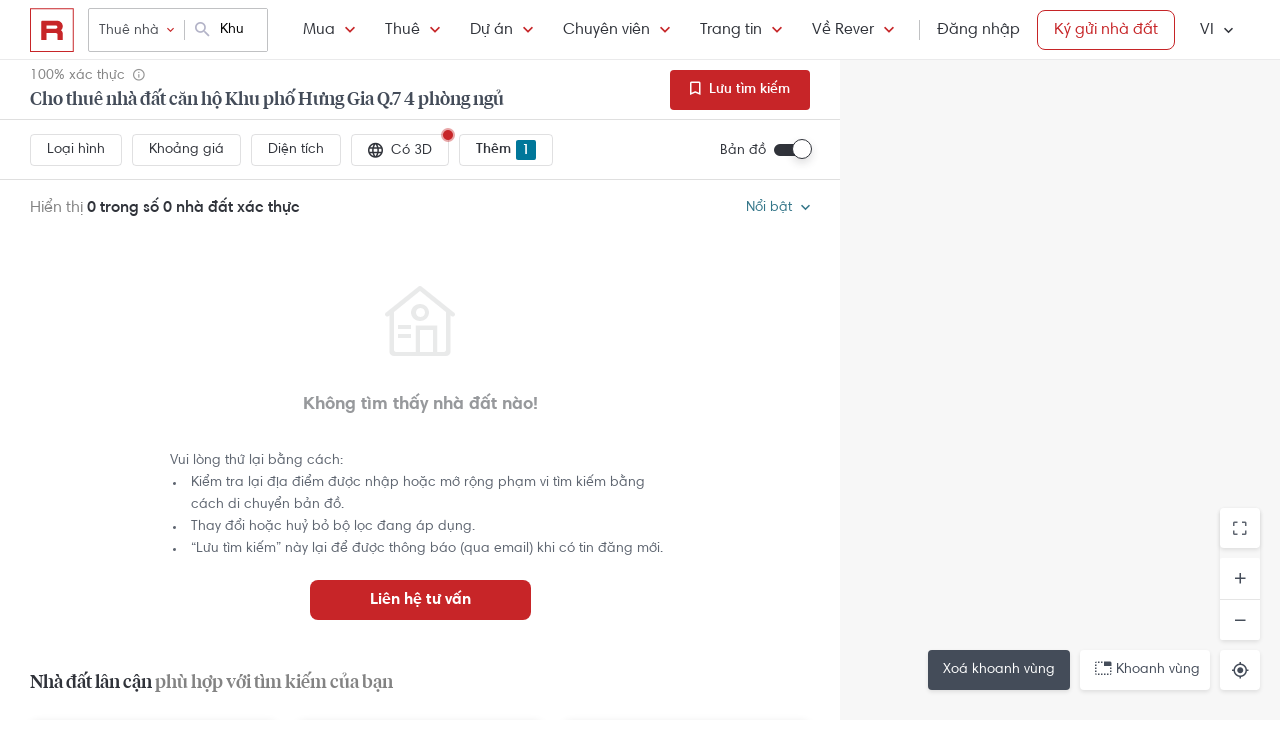

--- FILE ---
content_type: text/html; charset=utf-8
request_url: https://rever.vn/s/khu-nha-pho-hung-gia-quan-7/thue/4-phong-ngu
body_size: 33008
content:
<!DOCTYPE html>
<html lang="vi">

<head>
  <script>
  /*@shinsenter/defer.js*/
  !function(e,i,t,n,r,o){o=/p/.test(i.readyState);var c=0<=navigator.userAgent.indexOf('Firefox');function f(e,t){o?n(e,t||32):r.push(e,t)}function a(e,t,n,r){return t&&i.getElementById(t)||(r=i.createElement(e||'SCRIPT'),t&&(r.id=t),n&&(r.onload=n),i.head.appendChild(r)),r||{}}e.addEventListener('on'+t in e?t:'load',function(){for(o=1;r[0];)f(r.shift(),r.shift())}),f._=a,e.defer=f,e.deferscript=function(e,t,n,r){f(function(){a('',t,r).src=e},n)},e.deferPreload=function(e,t){if(t=t||'script',c){var n=i.createElement('object');n.data=e,n.width=0,n.height=0,i.body.append(n)}else{var r=i.createElement('link');r.setAttribute('rel','preload'),r.href=e,r.as=t,i.head.append(r)}}}(this,document,'pageshow',setTimeout,[]),function(s,n){var u='IntersectionObserver',d='lazied',l='data-',h=l+d,p='load',m='forEach',y='getAttribute',v='setAttribute',b=Function(),g=s.defer||b,f=g._||b;function E(e,t){return[].slice.call((t||n).querySelectorAll(e))}function e(a){return function(e,t,i,o,c,f){g(function(n,t){function r(n){!1!==(o||b).call(n,n)&&((f||['srcset','src','style'])[m](function(e,t){(t=n[y](l+e))&&n[v](e,t)}),E('SOURCE',n)[m](r),p in n&&n[p]()),n.className+=' '+(i||d)}t=u in s?(n=new s[u](function(e){e[m](function(e,t){e.isIntersecting&&(t=e.target)&&(n.unobserve(t),r(t))})},c)).observe.bind(n):r,E(e||a+'['+l+'src]:not(['+h+'])')[m](function(e){e[y](h)||(e[v](h,a),t(e))})},t)}}function t(){g(function(t,n,r,i,o){function c(e,t){for(i in t=t||!1,e.parentNode.removeChild(e),e.removeAttribute('type'),n=f(e.nodeName),t&&(n.async=1),e)'string'==typeof(o=e[i])&&n[i]!=o&&(n[i]=o);return n}t=E((r='[type=deferjs]')+':not('+(i='[async]')+')'),E(r+i).forEach(function(e){c(e,!0)}),t.forEach(function(e){e.src&&s.deferPreload(e.src)}),function e(){0!=t&&(r=t.shift(),n=c(r),r.src?n.onload=n.onerror=e:g(e,.1))}()},4)}t(),s.deferstyle=function(t,n,e,r){g(function(e){(e=f('LINK',n,r)).rel='stylesheet',e.href=t},e)},s.deferimg=e('IMG'),s.deferiframe=e('IFRAME'),g.all=t}(this,document);
</script>
<!-- You may want to add small polyfill for IE 9~11 -->
<script>deferscript('https://cdn.jsdelivr.net/npm/@shinsenter/defer.js@1.1.7/dist/polyfill.min.js', 'polyfill-js', 1)</script>

<style>
  img.lazy, img.lazy-background{
    filter: blur(15px);
  }
  img.lazy.lazied, img.lazy-background.lazied{
    filter: none;
  }
</style>

<script>
  function objValue(obj,is, value) { //Access 1 object bằng key
    if (typeof is == 'string')
      return objValue(obj,is.split('.'), value);
    else if (is.length==1 && value!==undefined)
      return obj[is[0]] = value;
    else if (is.length==0)
      return obj;
    else if(typeof obj === "undefined")
      return undefined
    else
      return objValue(obj[is[0]],is.slice(1), value);
  }

  function waitFor(objAcc, callback, timeout){
    if(typeof callback !== "function"){
      return
    }
    timeout = timeout || 0
    var startTime = new Date().getTime()
    function check(){
      if(typeof objValue(window, objAcc) !== "undefined"){
        callback()
      }else{
        if(timeout > 0 && new Date().getTime() - startTime > timeout){ //Vượt quá timeout
          console.error("wait for " + objAcc + " has timeout!")
        }else{
          setTimeout(check, 500)
        }
      }
    }
    check()
  }

  function applyImageLazyLoad(scope){
    scope = scope || document
    var lazyImages = [].slice.call(scope.querySelectorAll("img.lazy"));

    if ("IntersectionObserver" in window) {
      let ops = {
        rootMargin: "450px",
        threshold: 0.1
      }

      let lazyImageObserver = new IntersectionObserver(function(entries, observer) {
        entries.forEach(function(entry) {
          if (entry.isIntersecting) {
            let lazyImage = entry.target;
            lazyImage.src = lazyImage.dataset.src;
            if(!!lazyImage.dataset.srcset){
              lazyImage.srcset = lazyImage.dataset.srcset;
            }
            lazyImage.classList.remove("lazy");
            lazyImageObserver.unobserve(lazyImage);
          }
        });
      }, ops);

      lazyImages.forEach(function(lazyImage) {
        lazyImageObserver.observe(lazyImage);
      });

      //Lazy for background
      var lazyBackgrounds = [].slice.call(scope.querySelectorAll(".lazy-background"));
      let lazyBackgroundObserver = new IntersectionObserver(function(entries, observer) {
        entries.forEach(function(entry) {
          if (entry.isIntersecting) {
            entry.target.classList.add("visible");
            entry.target.classList.remove("lazy-background");
            lazyBackgroundObserver.unobserve(entry.target);
          }
        });
      }, ops);
      lazyBackgrounds.forEach(function(lazyBackground) {
        lazyBackgroundObserver.observe(lazyBackground);
      });
    } else { //Không support observer
      let lazyImages = [].slice.call(scope.querySelectorAll("img.lazy"));
      let active = false;

      const lazyLoad = function() {
        if (active === false) {
          active = true;

          setTimeout(function() {
            lazyImages.forEach(function(lazyImage) {
              if ((lazyImage.getBoundingClientRect().top <= window.innerHeight && lazyImage.getBoundingClientRect().bottom >= 0) && getComputedStyle(lazyImage).display !== "none") {
                lazyImage.src = lazyImage.dataset.src;
                lazyImage.srcset = lazyImage.dataset.srcset;
                lazyImage.classList.remove("lazy");

                lazyImages = lazyImages.filter(function(image) {
                  return image !== lazyImage;
                });

                if (lazyImages.length === 0) {
                  document.removeEventListener("scroll", lazyLoad);
                  window.removeEventListener("resize", lazyLoad);
                  window.removeEventListener("orientationchange", lazyLoad);
                }
              }
            });

            active = false;
          }, 200);
        }
      };

      document.addEventListener("scroll", lazyLoad);
      window.addEventListener("resize", lazyLoad);
      window.addEventListener("orientationchange", lazyLoad);
    }
  }

  document.addEventListener("DOMContentLoaded", function() {
    applyImageLazyLoad(document)
  });
  deferimg("img.lazy")
</script>
  <title>Cho Thuê Nhà Đất Căn Hộ Khu Phố Hưng Gia Q.7 4 Phòng Ngủ Giá Tốt Nhất | Rever</title>
<meta http-equiv="Content-Type" content="text/html; charset=utf-8"/>
<meta charset="UTF-8"/>
<meta name="description" content="Cho thuê bất động sản, chung cư, căn hộ Khu phố Hưng Gia Q.7 4 phòng ngủ sở hữu vị trí vàng, đầy đủ tiện nghi, sang trọng, an ninh, không gian sống hiện đại. bất động sản, chung cư, căn hộ Khu phố Hưng Gia Q.7 cập nhật hình ảnh thật, thông tin xác thực."/>
<meta name="keywords" content=" 4 phòng ngủ,mua ban,cho thue,bat dong san,nha dat,van phong,dat nen,biet thu,villa"/>
<meta name="author" content="rever.vn"/>


<link rel="canonical" href="https://rever.vn/s/khu-nha-pho-hung-gia-quan-7/thue/4-phong-ngu"/>

<link rel="shortcut icon" type="image/x-icon" href="https://rever.vn/favicon-48.ico?v=2.2"/>
<link rel="apple-touch-icon" sizes="180x180" href="https://rever.vn/favicon-180.png?v=2.2"/>
<link rel="icon" type="image/x-icon" sizes="32x32" href="https://rever.vn/favicon-32.ico?v=2.2"/>
<link rel="icon" type="image/x-icon" sizes="96x96" href="https://rever.vn/favicon-96.ico?v=2.2"/>
<link rel="icon" type="image/x-icon" sizes="16x16" href="https://rever.vn/favicon-16.ico?v=2.2"/>
<link rel="mask-icon" href="https://rever.vn/safari_pinned_tab.svg?v=2.2" color="#c52728"/>

<meta name="viewport" content="width=device-width,initial-scale=1.0, maximum-scale=1.0, user-scalable=no"/>
<meta name="referrer" content="no-referrer-when-downgrade"/>

<!--<meta name="apple-itunes-app" content="app-id=1101768201, affiliate-data=rever, app-argument=https://rever.vn/s/khu-nha-pho-hung-gia-quan-7/thue/4-phong-ngu">-->
  <link rel="manifest" href="/manifest.webmanifest">

<meta property="fb:app_id" content="265437617126890"/>
<meta property="og:url" content="https://rever.vn/s/khu-nha-pho-hung-gia-quan-7/thue/4-phong-ngu"/>
<meta property="og:title" content="Cho Thuê Nhà Đất Căn Hộ Khu Phố Hưng Gia Q.7 4 Phòng Ngủ Giá Tốt Nhất | Rever"/>
<meta property="og:description" content="Cho thuê bất động sản, chung cư, căn hộ Khu phố Hưng Gia Q.7 4 phòng ngủ sở hữu vị trí vàng, đầy đủ tiện nghi, sang trọng, an ninh, không gian sống hiện đại. bất động sản, chung cư, căn hộ Khu phố Hưng Gia Q.7 cập nhật hình ảnh thật, thông tin xác thực."/>
<meta property="og:image" content="https://s3-cdn.rever.vn/p/images/rever-thumbnail.jpg"/>
<meta property="og:image:url" content="https://s3-cdn.rever.vn/p/images/rever-thumbnail.jpg"/>
<meta property="og:image:width" content="600"/>
<meta property="og:image:height" content="320"/>
<meta property="og:site_name" content="rever.vn"/>
<meta property="og:rich_attachment" content="true"/>
<meta property="og:type" content="article"/>
<meta property="static-url" content="https://s3-cdn.rever.vn/p/v2.48.50"/>
<meta property="hotline" content="1800 234 546"/>

<meta property="rap:page_type" content="search_property"/>

<!--CSS for header/footer-->
<link rel="stylesheet" href="https://s3-cdn.rever.vn/p/v2.48.50/css2/pages/header-footer.min.css?v=1769163030510"/>

  <link rel="stylesheet" href="https://s3-cdn.rever.vn/p/v2.48.50/css/material-design-iconic-font.2.min.css?v=1769163030510">
  <link rel="stylesheet" href="https://s3-cdn.rever.vn/p/v2.48.50/css/fontawsome-5.5.0.all.css">
  <!--  <link rel="stylesheet" href="https://s3-cdn.rever.vn/p/v2.48.50/css2/layout/footer-layout.min.css?v=125">-->
  <!-- Css for feedback, must before main css, because of conflict -->
  <link rel="stylesheet" href="https://s3-cdn.rever.vn/p/v2.48.50/css2/popup-new/popup-rever-new.min.css?v=1769163030510"/>


    <script type="deferjs" src="https://s3-cdn.rever.vn/p/v2.48.50/js/jQuery-2.1.4.min.js?v=1769163030510"></script>




<style>
  [v-cloak] {
    display: none !important;
  }

  /* Ẩn các element khi vue chưa load */
  picture img {
    display: inline-block;
    vertical-align: middle;
  }

  /*hide tracking img*/
  ._hj_feedback_container button { /* Fix lỗi hotjar */
    text-align: center;
  }

  a[waiting-login-js] {
    opacity: 0.2;
  }

  [lang="vi"] .currency-tag, html:not(.translated-ltr) .currency-tag {
    visibility: hidden;
    width: 0;
    display: inline-block;
  }
</style>


    <!-- Lưu ý: Nếu cõ hỗ trợ lazyload thì cần để external js ở dưới cuối cùng -->

<script>
  window["_au_api"] = "https://rever.vn/api";
  window['favorite_api'] = 'https://rever.vn/mapi';
  window['googleClientId'] = '539423642927.apps.googleusercontent.com';
  window['staticUrl'] = 'https://s3-cdn.rever.vn/p/v2.48.50';
  window['hotline'] = '1800 234 546';
  window['root_url'] = 'https://rever.vn';
  window['ga4TrackingCode'] = 'G-SKP0N1ZV7T';

    window['isLoggedIn'] = false;
  window['isProduction'] = "true" === "true";
  window['inboundMarketingApi'] = "https://rever.vn/api/mkt";
</script>

  <!-- Lưu ý: Nếu cõ hỗ trợ lazyload thì cần để tracking js ở dưới cuối cùng -->


    <!-- Thêm script js GA4, nội dung tracking nằm trong file tracking.js -->
    <script type="deferjs"  src="https://www.googletagmanager.com/gtag/js?id=G-SKP0N1ZV7T"></script>
    <script>
      window.dataLayer = window.dataLayer || [];

      function gtag() {
        dataLayer.push(arguments);
      }

      gtag('js', new Date());
      gtag('config', 'G-SKP0N1ZV7T', {
        'page_type': 'search_property',
        
        
      });
    </script>

  <!-- Thêm script segment -->
  <script type="deferjs">
    !function(){var analytics=window.analytics=window.analytics||[];if(!analytics.initialize)if(analytics.invoked)window.console&&console.error&&console.error("Segment snippet included twice.");else{analytics.invoked=!0;analytics.methods=["trackSubmit","trackClick","trackLink","trackForm","pageview","identify","reset","group","track","ready","alias","debug","page","once","off","on","addSourceMiddleware","addIntegrationMiddleware"];analytics.factory=function(e){return function(){var t=Array.prototype.slice.call(arguments);t.unshift(e);analytics.push(t);return analytics}};for(var e=0;e<analytics.methods.length;e++){var t=analytics.methods[e];analytics[t]=analytics.factory(t)}analytics.load=function(e,t){var n=document.createElement("script");n.type="text/javascript";n.async=!0;n.defer=!0;n.src="https://cdn.segment.com/analytics.js/v1/"+e+"/analytics.min.js";var a=document.getElementsByTagName("script")[0];a.parentNode.insertBefore(n,a);analytics._loadOptions=t};analytics.SNIPPET_VERSION="4.1.0";
      analytics.load("4LCsqFQzVAmMhPA650qKAAbZoHweHzHt", { integrations: { 'Mixpanel': false} });
    }}();
  </script>

  <!-- Start amplitude analytics -->
      <script type="text/javascript">
          !function(){"use strict";!function(e,t){var r=e.amplitude||{_q:[],_iq:[]};if(r.invoked)e.console&&console.error&&console.error("Amplitude snippet has been loaded.");else{var n=function(e,t){e.prototype[t]=function(){return this._q.push({name:t,args:Array.prototype.slice.call(arguments,0)}),this}},s=function(e,t,r){return function(n){e._q.push({name:t,args:Array.prototype.slice.call(r,0),resolve:n})}},o=function(e,t,r){e[t]=function(){if(r)return{promise:new Promise(s(e,t,Array.prototype.slice.call(arguments)))}}},i=function(e){for(var t=0;t<y.length;t++)o(e,y[t],!1);for(var r=0;r<g.length;r++)o(e,g[r],!0)};r.invoked=!0;var c=t.createElement("script");c.type="text/javascript",c.integrity="sha384-lyGcqRAilM5YOiZT3ktByF3Mv52pltOelJ66zwfcAZ/4s8cB1sSo7yMF2XWh+bzX",c.crossOrigin="anonymous",c.async=!0,c.src="https://cdn.amplitude.com/libs/analytics-browser-1.6.8-min.js.gz",c.onload=function(){e.amplitude.runQueuedFunctions||console.log("[Amplitude] Error: could not load SDK")};var a=t.getElementsByTagName("script")[0];a.parentNode.insertBefore(c,a);for(var u=function(){return this._q=[],this},l=["add","append","clearAll","prepend","set","setOnce","unset","preInsert","postInsert","remove","getUserProperties"],p=0;p<l.length;p++)n(u,l[p]);r.Identify=u;for(var d=function(){return this._q=[],this},v=["getEventProperties","setProductId","setQuantity","setPrice","setRevenue","setRevenueType","setEventProperties"],f=0;f<v.length;f++)n(d,v[f]);r.Revenue=d;var y=["getDeviceId","setDeviceId","getSessionId","setSessionId","getUserId","setUserId","setOptOut","setTransport","reset"],g=["init","add","remove","track","logEvent","identify","groupIdentify","setGroup","revenue","flush"];i(r),r.createInstance=function(){var e=r._iq.push({_q:[]})-1;return i(r._iq[e]),r._iq[e]},e.amplitude=r}}(window,document)}();
          amplitude.init("6325e0f096a2658b670b44719b212d2d");
      </script>
  <!-- End amplitude analytics -->

<!-- Chặn hubspot chatbox tự load, đợi khi nếu login thì mới load -->
<script>
  window.hsConversationsSettings = {
    loadImmediately: false // Delay the load of the chat widget
  };
</script>

<!-- Script Facebook SDK -->
<script>
  window.fbAsyncInit = function () {
    FB.init({
      appId: '323161212360067',
      cookie: true,                     // Enable cookies to allow the server to access the session.
      xfbml: true,                     // Parse social plugins on this webpage.
      version: 'v8.0'           // Use this Graph API version for this call.
    });
  }
</script>
<script async defer type="deferjs" crossorigin="anonymous" src="https://connect.facebook.net/en_US/sdk.js"></script>


<!-- Segment Tracking Default Params -->

<!-- Start Image Preload -->
<style>
  .img-preload {
    /*filter: blur(15px);*/
    /*margin: -15px;*/
  }

  .img-preload.loaded {
    /*filter: none;*/
    /*transform: none;*/
  }
</style>
<script>
  window.ImagePreload = function () {
    var eles = document.querySelectorAll('.img-preload')
    eles.forEach(function (ele) {
      if (ele.hasApplyPreload === true) {
        return
      }
      ele.hasApplyPreload = true

      var src = ele.getAttribute("data-src")

      if (src) {
        var link = document.createElement("link");
        link.rel = "preload";
        link.as = "image";
        var hasLoad = false
        link.onload = function () {
          hasLoad = true
          ele.src = src
        }
        link.href = src;
        document.head.appendChild(link);
        //fallback
        setTimeout(function () {
          if (!hasLoad) {
            ele.src = src
          }
        }, 5000)
      }
    })
  }
  //window.addEventListener('load', ImagePreload);
  window.addEventListener('DOMContentLoaded', ImagePreload);
</script>
<!-- End Image Preload -->

<!-- Mixpanel -->
<script type="text/javascript">
  // Cookies
  function setCookie(cname, cvalue, exdays) {const d = new Date();d.setDate(d.getDate() + exdays);let expires = 'expires='+d.toUTCString();document.cookie = cname + '=' + cvalue + ';' + expires + ';domain=.rever.vn;path=/';console.log(expires, d, cname + '=' + cvalue + ';' + expires + ';domain=.rever.vn;path=/');}
  function getCookie(cname) {let name = cname + '=';let ca = document.cookie.split(';');for(let i = 0; i < ca.length; i++) {let c = ca[i];while (c.charAt(0) === ' ') {c = c.substring(1);}if (c.indexOf(name) === 0) {return c.substring(name.length, c.length);}}return '';}

  // Config custom lib
  MIXPANEL_CUSTOM_LIB_URL = "https://s3-cdn.rever.vn/p/v2.48.50/plugins/mixpanel/mixpanel-2.47.0.min.js";
  (function(f,b){if(!b.__SV){var e,g,i,h;window.mixpanel=b;b._i=[];b.init=function(e,f,c){function g(a,d){var b=d.split(".");2==b.length&&(a=a[b[0]],d=b[1]);a[d]=function(){a.push([d].concat(Array.prototype.slice.call(arguments,0)))}}var a=b;"undefined"!==typeof c?a=b[c]=[]:c="mixpanel";a.people=a.people||[];a.toString=function(a){var d="mixpanel";"mixpanel"!==c&&(d+="."+c);a||(d+=" (stub)");return d};a.people.toString=function(){return a.toString(1)+".people (stub)"};i="disable time_event track track_pageview track_links track_forms track_with_groups add_group set_group remove_group register register_once alias unregister identify name_tag set_config reset opt_in_tracking opt_out_tracking has_opted_in_tracking has_opted_out_tracking clear_opt_in_out_tracking start_batch_senders people.set people.set_once people.unset people.increment people.append people.union people.track_charge people.clear_charges people.delete_user people.remove".split(" ");
    for(h=0;h<i.length;h++)g(a,i[h]);var j="set set_once union unset remove delete".split(" ");a.get_group=function(){function b(c){d[c]=function(){call2_args=arguments;call2=[c].concat(Array.prototype.slice.call(call2_args,0));a.push([e,call2])}}for(var d={},e=["get_group"].concat(Array.prototype.slice.call(arguments,0)),c=0;c<j.length;c++)b(j[c]);return d};b._i.push([e,f,c])};b.__SV=1.2;e=f.createElement("script");e.type="text/javascript";e.async=!0;e.src="undefined"!==typeof MIXPANEL_CUSTOM_LIB_URL?MIXPANEL_CUSTOM_LIB_URL:"file:"===f.location.protocol&&"//cdn.mxpnl.com/libs/mixpanel-2-latest.min.js".match(/^\/\//)?"https://cdn.mxpnl.com/libs/mixpanel-2-latest.min.js":"//cdn.mxpnl.com/libs/mixpanel-2-latest.min.js";g=f.getElementsByTagName("script")[0];g.parentNode.insertBefore(e,g)}})(document,window.mixpanel||[]);

  // Init mixpanel config
  mixpanel.init("a7f4d2c8-d33a-41f9-b435-3a1d3aff7962", {
    debug: false,
    persistence: "localStorage",
    api_host: "https://rap.rever.vn",
    track_pageview: false,
    ignore_dnt: true,
    loaded: function() {
      console.debug('LOADED RAP JS')
      var segmentAnonymousId = getCookie('ajs_anonymous_id')
      var rapAnonymousId = getCookie('rap_anonymous_id')
      var rapAnonymousIdFromLocalStorage = localStorage.getItem('rap_anonymous_id')

      if (!!rapAnonymousId && !!rapAnonymousIdFromLocalStorage && rapAnonymousId !== rapAnonymousIdFromLocalStorage) {
        rapAnonymousId = rapAnonymousIdFromLocalStorage
        localStorage.setItem('rap_anonymous_id', rapAnonymousId)
      }

      if (!rapAnonymousId) {
        rapAnonymousId = segmentAnonymousId || mixpanel.get_property('$device_id') || ''
        setCookie('rap_anonymous_id', rapAnonymousId, 36500)
        localStorage.setItem('rap_anonymous_id', rapAnonymousId)
      }

      if (rapAnonymousId) {
        console.debug('has rap_anonymous_id')
        mixpanel.register({
          rap_anonymous_id: segmentAnonymousId
        })
      }

      if (segmentAnonymousId) {
        console.debug('has ajs_anonymous_id')
        mixpanel.register({
          segment_anonymous_id: segmentAnonymousId
        })
      }

      if (window.navigator && window.navigator.userAgent) {
        mixpanel.register({
          user_agent: window.navigator.userAgent
        })
      }

      mixpanel.track_pageview({
        page_type: 'search_property',
        
      })
    }
  })
</script>
  <script type="deferjs">
  (function () {
    var formQueue = [];

    function queuedForm(opt) {
      if (formQueue && !(hbspt && hbspt.forms && hbspt.forms.deps)) {
        formQueue.push(opt);
      }
    }

    var awaitTimeout = 0;
    var awaitHSForm = function () {
      awaitHSForm.called = true;
      if (formQueue && hbspt && hbspt.forms && hbspt.forms.deps) {
        formQueue.forEach(function (_opt) {
          hbspt.forms.create(_opt);
        });
        clearTimeout(awaitTimeout);
        delete formQueue;
      } else {
        awaitTimeout = setTimeout(awaitHSForm, 500);
      }
    };
    window['hbspt'] = {
      forms: {
        create: function (opt) {
          if (!awaitHSForm.called) {
            awaitHSForm();
          }
          queuedForm(opt);
        }
      }
    };
  })();

</script>
  <!--[if lte IE 8]>
  <script charset="utf-8" async defer type="text/javascript"
          src="https://rever.vn/public/externaljs"></script>
  <![endif]-->
  <script charset="utf-8" type="deferjs"
          src="//js.hsforms.net/forms/v2.js"></script>

  <script type="deferjs">
  function createHSForm(opt) {
    function getClientId() {
      try {
        return ga.getAll()[0].get('clientId');
      } catch (e) {
        return ""
      }
    }

    var optFS = opt['onFormSubmit'];
    var defaultOpt = Object.create(opt);
    defaultOpt.onFormSubmit = function () {
      var $gaClientId = $('[name=ga_client_id]');
      if ($gaClientId[0]) {
        $gaClientId.val(getClientId());
      }
      if (typeof optFS === 'function') {
        optFS.apply(this, arguments)
      }
    };
    return hbspt.forms.create(defaultOpt);
  }
  var dialogManager = (function DialogService() {
    var fact = this;
    fact.bodyClassSpecs = "mdialog-body";
    fact.bodyLoadingClass = "mdialog-loading";
    fact.cachedBodyStyle = null;
    fact.default = {
      zindex: 99999,
      width: 300,
      minHeight: 100,
      background: "rgba(0,0,0,.5)",
      opacity: 0.5
    };
    fact.key = {
      cachedStyle: "cached-style"
    };
    var v0 = 0.05;
    var a = 0.0002;
    fact.show = function (selectorId, options, hideFn, showFn) {
      options = $.extend(true, {
        outSideClick: true
      }, options || {});
      options.maxWidth = "100%";
      var dialog, oldStyle = document.body.getAttribute("style");
      document.body.setAttribute(fact.key.cachedStyle, oldStyle);
      if (selectorId && typeof selectorId === 'string') {
        dialog = $(document.getElementById(selectorId));
      } else {
        dialog = selectorId;
      }
      dialog.css("opacity", 0);
      dialog.css("overflow-y", "auto");
      dialog.css("overflow-x", "hidden");
      dialog.addClass("opened");
      var bodyClass = (options ? options.body : "") || ".body";
      dialog.find(bodyClass).css(options);
      dialog.find(bodyClass).addClass(fact.bodyClassSpecs)
      dialog[0] ? dialog[0]["$dialogCallback"] = hideFn : null;
      dialog[0] ? dialog[0]["$dialogInitTime"] = +new Date() : null;
      if (options && options.close) {
        dialog.find(bodyClass + " " + options.close).off().click(function (e) {
          e.preventDefault();
          fact.hide(selectorId, hideFn);
        });
      }
      if (options && options.outSideClick) {
        dialog.off().click(function () {
          fact.hide(selectorId, hideFn);
        });
      }
      dialog.find(bodyClass).click(function (e) {
        e.stopPropagation();
      });
      //.preventParentScroll();
      fact.animation(dialog, 0, 0, 1, function () {
        showFn ? showFn() : null;
      });
      fact.loadingEnd(dialog);
      return dialog;
    };
    fact.animation = function (dialog, opa, t, delta, callback) {
      dialog.css("opacity", opa);
      if ((delta > 0 && opa > 1) || (delta < 0 && opa < 0)) {
        if (callback) {
          callback();
        }
        return;
      }
      setTimeout(function () {
        opa += delta * (v0 * t + 1 / 2 * a * t * t);
        fact.animation(dialog, opa, t + 1, delta, callback);
      }, 10);
    };
    fact.hide = function (selectorId, fn) {
      var dialog;
      if (!selectorId) {
        dialog = $(".mdialog.opened");
      } else if (typeof selectorId === 'string') {
        dialog = $(document.getElementById(selectorId));
      } else {
        dialog = selectorId;
      }
      fact.animation(dialog, 1, 0, -1, function () {
        dialog.removeClass("opened");
        fn ? fn(dialog) : null;
      });
    };
    fact.loadingStart = function (selectorId) {
      var dialog;
      if (!selectorId) {
        dialog = $(".mdialog.opened");
      } else if (typeof selectorId === 'string') {
        dialog = $(document.getElementById(selectorId));
      } else {
        dialog = selectorId;
      }
      dialog.find("." + fact.bodyClassSpecs).addClass(fact.bodyLoadingClass);
    };
    fact.loadingEnd = function (selectorId) {
      var dialog;
      if (!selectorId) {
        dialog = $(".mdialog.opened");
      } else if (typeof selectorId === 'string') {
        dialog = $(document.getElementById(selectorId));
      } else {
        dialog = selectorId;
      }
      dialog.find("." + fact.bodyClassSpecs + "." + fact.bodyLoadingClass).removeClass(fact.bodyLoadingClass);
    };
    $(window).keydown(function (e) {
      var openedDialog = $(".mdialog.opened");
      if (openedDialog.length && e.keyCode == 27) {
        var arr = [];
        arr.length = openedDialog.length;
        for (var i = 0; i < openedDialog.length; i++) {
          for (var j = i; j < openedDialog.length; j++) {
            if (openedDialog[i]["$dialogInitTime"] > openedDialog[j]["$dialogInitTime"]) {
              arr[j] = openedDialog[i];
              arr[i] = openedDialog[j];
            } else {
              arr[i] = openedDialog[i];
              arr[j] = openedDialog[j];
            }
          }
        }
        var lastedOpen = arr[arr.length - 1];
        if (lastedOpen) {
          fact.hide($(lastedOpen), lastedOpen ? lastedOpen["$dialogCallback"] : null);
        }
      }
    });
    fact.initStyles = function () {
      var css = "";
      var style = document.createElement("STYLE");
      var head = document.head || document.getElementsByTagName("head")[0];
      style.type = "text/css";
      if (style.styleSheet) {
        style.styleSheet.cssText = css;
      } else {
        style.appendChild(document.createTextNode(this.getCss()));
      }
      head.appendChild(style);
    };
    fact.getCss = function () {
      var options = fact.default;
      var css = "";
      var dialog = {};
      dialog["display"] = "none";
      dialog["position"] = "fixed";
      dialog["top"] = "0";
      dialog["height"] = "100%";
      dialog["left"] = "0";
      dialog["width"] = "100%";
      dialog["z-index"] = options.zindex;
      dialog["background"] = options.background;
      css += fact.assignStyle(".mdialog", dialog);
      css += ".mdialog.opened{display: block;}";
      var body = {};
      body["width"] = options.width + "px";
      body["min-height"] = options.minHeight + "px";
      body["background"] = "#fff";
      body["margin"] = "60px auto 140px auto";
      css += fact.assignStyle(".mdialog .body", body);
      var bodySpecs = {};
      bodySpecs["position"] = "relative"
      css += fact.assignStyle("." + fact.bodyLoadingClass, bodySpecs);
      var loadingFrame = {};
      loadingFrame["content"] = "' '";
      loadingFrame["top"] = 0;
      loadingFrame["left"] = 0;
      loadingFrame["width"] = "100%";
      loadingFrame["height"] = "100%";
      loadingFrame["position"] = "absolute";
      loadingFrame["background"] = "#fff";
      loadingFrame["opacity"] = 0.4;
      loadingFrame["z-index"] = 1;
      css += fact.assignStyle("." + fact.bodyLoadingClass + ":before", loadingFrame);
      var loading = {};
      loading["content"] = "' '";
      loading["border"] = "2px solid #303339";
      loading["border-top"] = "2px solid #fff;";
      loading["border-radius"] = "50%";
      loading["width"] = "30px";
      loading["height"] = "30px";
      loading["position"] = "absolute";
      loading["top"] = "calc(50% - 15px)";
      loading["left"] = "calc(50% - 15px)";
      loading["-webkit-animation"] = "spin 2s linear infinite";
      loading["animation"] = "spin 2s linear infinite";
      loading["z-index"] = 1;
      css += fact.assignStyle("." + fact.bodyLoadingClass + ":after", loading);
      css += "@-webkit-keyframes spin { 0% { -webkit-transform: rotate(0deg); } 100% { -webkit-transform: rotate(360deg); } } @keyframes spin { 0% { transform: rotate(0deg); } 100% { transform: rotate(360deg); } }";
      return css;
    };
    fact.assignStyle = function (name, cssobj) {
      var res = name + "{";
      for (var key in cssobj) {
        var val = cssobj[key];
        res += key + ":" + val + ";";
      }
      res += "}";
      return res;
    };
    fact.initStyles();
    return fact;
  })();

  if (!window['showDialog']) {
    window['showDialog'] = function (id, closeClass, bodyClass) {
      dialogManager.show("contact-now", {
        close: closeClass,
        body: bodyClass
      }, function hideFn() {
      }, function showFn(dialog) {
        $('#' + id).find("input").first().focus();
        $(bodyClass).css("max-width", "").css("width", "100%")
            .find(".popup-contact").scrollTop(0);
      });
    }
  }
</script>
  <link rel="stylesheet" href="https://s3-cdn.rever.vn/p/v2.48.50/css/vendor/ion-slider/normalize.css"/>
  <link rel="stylesheet" href="https://s3-cdn.rever.vn/p/v2.48.50/css/vendor/ion-slider/ion.rangeSlider.css"/>
  <link rel="stylesheet" href="https://s3-cdn.rever.vn/p/v2.48.50/css/vendor/ion-slider/ion.rangeSlider.skinFlat.css"/>
      <script type="application/ld+json">
  {
    "@context": "https://schema.org",
    "@type": "BreadcrumbList",
    "itemListElement": [
    {
      "@type": "ListItem",
      "position": 1,
      "item": {
        "@id": "https://rever.vn",
        "name": "Rever"
      }
    }
    ,{
      "@type": "ListItem",
      "position": 2,
      "item": {
        "@id": "/s/ho-chi-minh/thue",
        "name": "Hồ Chí Minh"
        
      }
    }
    ,{
      "@type": "ListItem",
      "position": 3,
      "item": {
        "@id": "/s/quan-7/thue",
        "name": "Quận 7"
        
      }
    }
    ,{
      "@type": "ListItem",
      "position": 4,
      "item": {
        "@id": "/s/khu-nha-pho-hung-gia-quan-7/thue",
        "name": "Khu nhà phố Hưng Gia Quận 7"
        
      }
    }
    ]
  }

    </script>

  <script type="application/ld+json">
{
    "@context": "https://schema.org",
    "@type": "Website",
    "url": "https://rever.vn/s/khu-nha-pho-hung-gia-quan-7/thue/4-phong-ngu",
    "name": "rever.vn",
    "alternateName": "Cho Thuê Nhà Đất Căn Hộ Khu Phố Hưng Gia Q.7 4 Phòng Ngủ Giá Tốt Nhất | Rever",
    "potentialAction": {
        "@type": "SearchAction",
        "target": "https://rever.vn/s/{search_term_string}",
        "query-input": "required name=search_term_string"
    }
}
</script>

<!--  <link rel="stylesheet" href="https://s3-cdn.rever.vn/p/v2.48.50/css2/pages/popup.min.css?v=1769163030510"/>-->
<!--  <link rel="stylesheet" href="https://s3-cdn.rever.vn/p/v2.48.50/css/style.min.css?v=1769163030510"/>-->
  <link rel="stylesheet" href="https://s3-cdn.rever.vn/p/v2.48.50/css2/swiper-bundle.min.css?v=1769163030510"/>
  <link rel="stylesheet" href="https://s3-cdn.rever.vn/p/v2.48.50/css/flexslider.min.css"/>
  <link rel="stylesheet" href="https://s3-cdn.rever.vn/p/v2.48.50/css2/popup-new/pop-up.min.css"/>
</head>
<body class="">










<input id="elInitSearchPage" type="hidden" value="true"/>
<!-- Google Tag Manager (noscript) -->
<noscript><iframe src="https://www.googletagmanager.com/ns.html?id=GTM-5VPGSP5"
                  height="0" width="0" style="display:none;visibility:hidden"></iframe></noscript>
<!-- End Google Tag Manager (noscript) -->

<script type="application/ld+json">
{
  "@context": "https://schema.org",
  "@type": "Organization",
  "url": "https://rever.vn",
  "logo": "https://rever.vn/static/images/rever-thumbnail.jpg",
  "contactPoint": [
    {
      "@type": "ContactPoint",
      "telephone": "1800 234 546",
      "contactType": "customer service"
    }
  ],
  "sameAs": [
    "https://www.facebook.com/rever.vn",
    "https://www.linkedin.com/company/rever-real-estate",
    "https://www.instagram.com/rever.vn/",
    "https://www.youtube.com/channel/UCGqD_zho0DQyxXJ3G65NmSQ"
  ]
}
</script>

<script type="application/ld+json">
    {
        "@context": "https://schema.org",
        "@id": "https://rever.vn/#website",
        "@type": "WebSite",
        "url": "https://rever.vn/",
        "name": "Rever",
        "potentialAction": {
            "@type": "SearchAction",
            "target": "https://rever.vn/s/{search_term_string}",
            "query-input": "required name=search_term_string"
        }
    }
</script>

<!--<style>-->
<!--  .banner-app-rever{position:relative;display:none;-webkit-box-align:center;-ms-flex-align:center;align-items:center;-webkit-box-orient:horizontal;-webkit-box-direction:normal;-ms-flex-flow:row nowrap;flex-flow:row nowrap;-webkit-box-pack:justify;-ms-flex-pack:justify;justify-content:space-between;width:100%;padding:10px 18px;background-color:#30333a;z-index:100}@media (max-width:768px){.banner-app-rever{display:-webkit-box;display:-ms-flexbox;display:flex}}.close-banner-app{padding:0 10px 0 0;outline:0;background:0 0;border:0;font-size:16px;color:#fff;font-weight:400}.close-banner-app .zmdi{font-size:16px;padding:0}.btn-install{position:relative;display:inline-block;min-width:-webkit-fit-content;min-width:-moz-fit-content;min-width:fit-content;max-width:-webkit-fit-content;max-width:-moz-fit-content;max-width:fit-content;width:100%;padding:8px 10px 7px;border-radius:2px;font-size:14px;line-height:1.5;font-weight:500;text-align:center;color:#fff;cursor:pointer}.btn-install::after{background-color:#c72528;content:"";position:absolute;top:0;left:0;right:0;bottom:0;border-radius:2px;z-index:-1;-webkit-animation:zoomin 1.2s ease-in infinite;animation:zoomin 1.2s ease-in infinite;-webkit-transition:all .3s ease-in-out;transition:all .3s ease-in-out}.btn-install:focus,.btn-install:hover{color:#fff}.banner-app-content{display:-webkit-box;display:-ms-flexbox;display:flex;-webkit-box-align:center;-ms-flex-align:center;align-items:center}.banner-app-content .cover{width:44px;min-width:44px;height:44px;margin-right:10px;border-radius:10px;overflow:hidden}.banner-app-content .cover img{width:100%;max-width:100%;height:100%;-o-object-fit:contain;object-fit:contain}.banner-app-content .banner-app-info a{font-size:14px;line-height:1;font-weight:500;color:#fff}.banner-app-content .banner-app-info p{margin:0;font-size:12px;line-height:1.5;font-weight:400;color:#fff}.banner-app-content .banner-app-info .rating-star{display:-webkit-box;display:-ms-flexbox;display:flex;-webkit-box-align:center;-ms-flex-align:center;align-items:center}.banner-app-content .banner-app-info .rating-star .zmdi{font-size:12px;color:#838383;cursor:pointer}@media (min-width:1200px){.banner-app-content .banner-app-info .rating-star .zmdi:hover{color:#f7ce27}}.banner-app-content .banner-app-info .rating-star .zmdi.evaluated{color:#f7ce27}@keyframes zoomin{0%{-webkit-transform:scale(1);transform:scale(1)}50%{-webkit-transform:scale(1.1);transform:scale(1.1)}100%{-webkit-transform:scale(1);transform:scale(1)}}@-webkit-keyframes zoomin{0%{-webkit-transform:scale(1);transform:scale(1)}50%{-webkit-transform:scale(1.1);transform:scale(1.1)}100%{-webkit-transform:scale(1);transform:scale(1)}}-->
<!--</style>-->

<!--&lt;!&ndash; Start Prompt App &ndash;&gt;-->
<!--<div class="banner-app-rever" id="rever-banner-prompt" style="display: none">-->
<!--  <div class="banner-app-content">-->
<!--    <button onclick="AppPrompt.closePrompt()" class="close-banner-app">-->
<!--      <i class="zmdi zmdi-close"></i>-->
<!--    </button>-->
<!--    <a href="javascript:void(0)" class="cover">-->
<!--      <img src="https://s3-cdn.rever.vn/p/v2.48.50/images/logo-rever.svg" alt="Rever">-->
<!--    </a>-->
<!--    <div class="banner-app-info">-->
<!--      <a href="javascript:void(0)">Rever</a>-->
<!--      <p>Mua bán nhà dễ dàng</p>-->
<!--      <div class="rating-star">-->
<!--        <i class="zmdi zmdi-star evaluated"></i>-->
<!--        <i class="zmdi zmdi-star evaluated"></i>-->
<!--        <i class="zmdi zmdi-star evaluated"></i>-->
<!--        <i class="zmdi zmdi-star evaluated"></i>-->
<!--        <i class="zmdi zmdi-star-half evaluated"></i>-->
<!--      </div>-->
<!--    </div>-->
<!--  </div>-->
<!--  <a href="javascript:void(0)" class="btn-install">Mở</a>-->
<!--</div>-->
<!--<script>-->
<!--  window.AppPrompt = (function(){-->
<!--    var APP_PROMP_KEY = "app_banner_prompt"-->
<!--    var wrapper = document.getElementById('rever-banner-prompt')-->
<!--    var btnAdd = wrapper.querySelector('.btn-install')-->
<!--    var deferredPrompt;-->
<!--    var promptInfo = {-->
<!--      lastHide: 0, //Thời gian cuối ẩn form-->
<!--      numHide: 0 //Số lần ẩn form-->
<!--    }-->
<!--    var androidUrl = "https://play.google.com/store/apps/details?id=com.rever.app.android"-->
<!--    var iosUrl = "https://itunes.apple.com/vn/app/rever/id1101768201"-->
<!--    var isMobile = (/android|webos|iphone|ipad|ipod|blackberry|iemobile|opera mini/i.test(navigator.userAgent.toLowerCase()));-->
<!--    var isIOS = /iPad|iPhone|iPod/.test(navigator.userAgent) && !window.MSStream-->
<!--    var isSafari = !!navigator.userAgent.match(/Version\/[\d\.]+.*Safari/);-->
<!--    var os = isIOS ? "ios" : "android"-->
<!--    if(!isMobile){-->
<!--      return-->
<!--    }-->

<!--    // if(localStorage){ //lấy thông tin cũ-->
<!--    //   let info = localStorage.getItem(APP_PROMP_KEY)-->
<!--    //   if(info){-->
<!--    //     try{-->
<!--    //       promptInfo = {-->
<!--    //         ...promptInfo,-->
<!--    //         ...JSON.parse(info)-->
<!--    //       }-->
<!--    //     }catch(e){}-->
<!--    //   }-->
<!--    // }-->
<!--    // //Kiểm tra lần ẩn cuối cùng-->
<!--    // let hideDuration = promptInfo.numHide*2*24*60*60000 //Mỗi lần hide sẽ cộng thêm 2 ngày-->
<!--    // let currTime = +new Date()-->
<!--    // if(promptInfo.lastHide > 0 && currTime < promptInfo.lastHide + hideDuration){-->
<!--    //   return-->
<!--    // }-->

<!--    function showBanner(){-->
<!--      // var scrollPos = window.pageYOffset || document.documentElement.scrollTop-->
<!--      wrapper.style.display = 'flex';-->
<!--      window.ga && ga('send', 'event', 'Smart App Banner', 'Show', os);-->
<!--      // if(scrollPos == 0){-->
<!--      //   document.documentElement.scrollTop = 65-->
<!--      // }-->
<!--    }-->

<!--    function closeBanner(){-->
<!--      wrapper.style.display = 'none';-->
<!--      window.ga && ga('send', 'event', 'Smart App Banner', 'Close', os);-->
<!--    }-->

<!--    function savePrompInfo(){-->
<!--      // if(localStorage){-->
<!--      //   localStorage.setItem(APP_PROMP_KEY, JSON.stringify(promptInfo))-->
<!--      // }-->
<!--    }-->

<!--    //wrapper.style.display = 'flex';-->
<!--    document.addEventListener('DOMContentLoaded', function(){-->
<!--      setTimeout(function(){-->
<!--        if(!deferredPrompt && isMobile){-->
<!--          showBanner()-->
<!--        }-->
<!--      }, 1000)-->
<!--    });-->

<!--    window.addEventListener('beforeinstallprompt', function(e){-->
<!--      // Prevent Chrome 67 and earlier from automatically showing the prompt-->
<!--      e.preventDefault();-->
<!--      // Stash the event so it can be triggered later.-->
<!--      deferredPrompt = e;-->
<!--      // Update UI notify the user they can add to home screen-->
<!--      showBanner()-->
<!--    });-->

<!--    btnAdd.addEventListener('click', function(e){-->
<!--      window.ga && ga('send', 'event', 'Smart App Banner', 'Click Install', os);-->

<!--      //Lưu lại promp info-->
<!--      promptInfo.lastHide = 0-->
<!--      promptInfo.numHide = 0-->
<!--      savePrompInfo()-->

<!--      // hide our user interface that shows our A2HS button-->
<!--      //closeBanner()-->
<!--      if(deferredPrompt){-->
<!--        // Show the prompt-->
<!--        deferredPrompt.prompt();-->
<!--        // Wait for the user to respond to the prompt-->
<!--        deferredPrompt.userChoice-->
<!--          .then(function(choiceResult){-->
<!--            if (choiceResult.outcome === 'accepted') {-->
<!--              console.log('User accepted the A2HS prompt');-->
<!--            } else {-->
<!--              console.log('User dismissed the A2HS prompt');-->
<!--            }-->
<!--            deferredPrompt = null;-->
<!--          });-->
<!--      } else {-->
<!--        if(isIOS && iosUrl){-->
<!--          window.open(iosUrl, "_blank")-->
<!--        }else if(!isIOS && androidUrl){-->
<!--          window.open(androidUrl, "_blank")-->
<!--        }-->
<!--      }-->
<!--    });-->

<!--    return {-->
<!--      closePrompt: function(evt){-->
<!--        closeBanner()-->

<!--        //Lưu lại prompt info-->
<!--        promptInfo.lastHide = +new Date()-->
<!--        promptInfo.numHide++-->
<!--        savePrompInfo()-->
<!--      }-->
<!--    }-->
<!--  })()-->
<!--</script>-->
<!--old UI css-->
<link rel="stylesheet" href="https://s3-cdn.rever.vn/p/v2.48.50/css/jquery-ui.min.css"/>
<link rel="stylesheet" href="https://s3-cdn.rever.vn/p/v2.48.50/css/font-awesome.min.css"/>
<!--<link rel="stylesheet" href="https://s3-cdn.rever.vn/p/v2.48.50/css/style.min.css?v=1769163030510"/>-->
<!--<link rel="stylesheet" href="https://s3-cdn.rever.vn/p/v2.48.50/css/style01.min.css?v=1769163030510"/>-->
<!--<link rel="stylesheet" href="https://s3-cdn.rever.vn/p/v2.48.50/css/mobile.min.css?v=1769163030510"/>-->
<!--<link rel="stylesheet" href="https://s3-cdn.rever.vn/p/v2.48.50/css/temp.css?v=1769163030510"/>-->

<!--new UI css-->

<!--<link rel="stylesheet" href="https://s3-cdn.rever.vn/p/v2.48.50/css2/layout/header-live.min.css?v=125"/>-->

<script type="text/javascript">
  var callbackInitMap = function () {
    if (window.vinitMap) {
      window.vinitMap();
    }
    if (window.initMap) {
      initMap.call(this);
    } else {
      setTimeout(callbackInitMap, 500);
    }
  }

</script>
<script async defer src="https://maps.googleapis.com/maps/api/js?key=AIzaSyB_J7TCgptlDrvjaFaHrayYb1C2F8ZaeBg&amp;libraries=drawing,places,geometry&amp;language=vi&callback=callbackInitMap"></script>

<header class="main-header" style="position:sticky; top:0">
    <div class="col-left">
        <div class="logo-large">
            <a href="/" title="Rever logo">
              <img src="https://s3-cdn.rever.vn/p/v2.48.50/images/logo-r-red.svg" alt="Rever">
            </a>
        </div>
        <div class="logo">
  <a href="/" data-mix-header-click="group: logo, action: click_logo" title="Rever logo">
      <img src="https://s3-cdn.rever.vn/p/v2.48.50/images/logo-r-red.svg" alt="Rever">
<!--    <i class="zmdi zmdi-chevron-down"></i>-->
  </a>

  <div class="main-nav-menu">
    <div class="main-nav-menu__head">
      <a href="/" class="logo">
        <img src="https://s3-cdn.rever.vn/p/v2.48.50/images/logo-r-red.svg" alt="Rever">
      </a>

      <button class="close__main-menu">
        <i class="zmdi zmdi-close"></i>
      </button>
    </div>
    <div class="login">
      <!-- GUEST -->
        <div class="user-login">
          <a href="#login" data-mix-header-click="group: authen, action: click_login" title="Đăng nhập / Đăng ký" class="button is-login is-outlined is-fullwidth">Đăng
            nhập</a>
        </div>
      <!-- END GUEST -->

      <!-- MEMBER -->
      <!-- END MEMBER -->
    </div>
    <ul>
        <div class="btn-post">
            <a href="/ky-gui" data-mix-header-click="group: mobile_head, action: click_post_listing" class="button is-post is-primary is-outlined is-fullwidth">
                Ký gửi nhà đất
            </a>
        </div>
        <li>
        <a href="/">
          <span>Trang chủ</span>
        </a>
      </li>
          <li class="sub-menu">
            <a>
              <span>Mua</span>
              <i class="zmdi zmdi-chevron-down"></i>
            </a>
            <ul>
                    <li>
                        <a href="/s/ho-chi-minh/mua/can-ho" data-mix-header-click="group: buy, action: select_apartment">Mua căn hộ</a>
                    </li>
                    <li>
                        <a href="/s/ho-chi-minh/mua/nha-pho" data-mix-header-click="group: buy, action: select_house">Mua nhà phố</a>
                    </li>
                    <li>
                        <a href="/s/ho-chi-minh/mua/dat-nen" data-mix-header-click="group: buy, action: select_land">Mua đất nền</a>
                    </li>
                    <li>
                        <a href="/s/ho-chi-minh/mua/studio-flat" data-mix-header-click="group: buy, action: select_studio_flat">Mua căn hộ studio</a>
                    </li>
                    <li>
                        <a href="/s/ho-chi-minh/mua/office-tel" data-mix-header-click="group: buy, action: select_office_tel">Mua Office-tel</a>
                    </li>
            </ul>
          </li>
          <li class="sub-menu">
            <a>
              <span>Thuê</span>
              <i class="zmdi zmdi-chevron-down"></i>
            </a>
            <ul>
                    <li>
                        <a href="/s/ho-chi-minh/thue/can-ho" data-mix-header-click="group: rent, action: select_apartment">Thuê căn hộ</a>
                    </li>
                    <li>
                        <a href="/s/ho-chi-minh/thue/nha-pho" data-mix-header-click="group: rent, action: select_house">Thuê nhà phố</a>
                    </li>
                    <li>
                        <a href="/s/ho-chi-minh/thue/dat-nen" data-mix-header-click="group: rent, action: select_land">Thuê đất nền</a>
                    </li>
                    <li>
                        <a href="/s/ho-chi-minh/thue/studio-flat" data-mix-header-click="group: rent, action: select_studio_flat">Thuê căn hộ studio</a>
                    </li>
                    <li>
                        <a href="/s/ho-chi-minh/thue/office-tel" data-mix-header-click="group: rent, action: select_office_tel">Thuê Office-tel</a>
                    </li>
            </ul>
          </li>
          <li class="sub-menu">
            <a>
              <span>Dự án</span>
              <i class="zmdi zmdi-chevron-down"></i>
            </a>
            <ul>
                  <li>
                    <a href="" class="sub-menu-heading">Dự án nổi bật</a>
                  </li>
                  <li>
                      <a href="/du-an/spring-ville-chuan-song-moi-nang-luong-moi" data-mix-header-click="group: project, action: select_spring-ville-chuan-song-moi-nang-luong-moi">Dự án Springville</a>
                  </li>
                  <li>
                      <a href="/du-an/masteri-centre-point" data-mix-header-click="group: project, action: select_masteri-centre-point">Dự án Masteri Centre Point</a>
                  </li>
                  <li>
                      <a href="/du-an/la-pura-cap-nhat-moi-nhat-2025-rever" data-mix-header-click="group: project, action: select_la-pura-cap-nhat-moi-nhat-2025-rever">Dự án LA PURA</a>
                  </li>
                  <li>
                      <a href="/du-an/the-prive" data-mix-header-click="group: project, action: select_the-prive">Dự án THE PRIVÉ</a>
                  </li>
                  <li>
                      <a href="/du-an/the-meadow-binh-chanh-1" data-mix-header-click="group: project, action: select_the-meadow-binh-chanh-1">Dự án The Meadow</a>
                  </li>
                  <li>
                    <a href="" class="sub-menu-heading">Dự án theo khu vực</a>
                  </li>
                  <li>
                      <a href="/s/quan-2/du-an/mua" data-mix-header-click="group: project, action: select_area_district_2">Dự án quận 2</a>
                  </li>
                  <li>
                      <a href="/s/quan-4/du-an/mua" data-mix-header-click="group: project, action: select_area_district_4">Dự án quận 4</a>
                  </li>
                  <li>
                      <a href="/s/quan-7/du-an/mua" data-mix-header-click="group: project, action: select_area_district_7">Dự án quận 7</a>
                  </li>
                  <li>
                      <a href="/s/quan-9/du-an/mua" data-mix-header-click="group: project, action: select_area_district_9">Dự án quận 9</a>
                  </li>
                  <li>
                      <a href="/du-an" data-mix-header-click="group: project, action: select_project_hcm">Tất cả dự án</a>
                  </li>
            </ul>
          </li>
          <li class="sub-menu">
            <a>
              <span>Chuyên viên</span>
              <i class="zmdi zmdi-chevron-down"></i>
            </a>
            <ul>
                  <li>
                    <a href="" class="sub-menu-heading">Tư vấn</a>
                  </li>
                  <li>
                      <a href="/chuyen-vien" data-mix-header-click="group: agent, action: select_agent_page">Gặp chuyên viên</a>
                  </li>
                  <li>
                    <a href="" class="sub-menu-heading">Môi giới</a>
                  </li>
                  <li>
                      <a href="https://agent.rever.vn" data-mix-header-click="group: agent, action: select_join_rever">Gia nhập Rever</a>
                  </li>
                  <li>
                      <a href="https://academy.rever.vn" data-mix-header-click="group: agent, action: select_academy_page">Rever Academy</a>
                  </li>
                  <li>
                      <a href="https://hoctructuyen.rever.vn" data-mix-header-click="group: agent, action: select_elearning_page">E-Learning</a>
                  </li>
                  <li>
                      <a href="https://agent.rever.vn/blog" data-mix-header-click="group: agent, action: select_agent_blog">Kiến thức môi giới</a>
                  </li>
            </ul>
          </li>
          <li class="sub-menu">
            <a>
              <span>Trang tin</span>
              <i class="zmdi zmdi-chevron-down"></i>
            </a>
            <ul>
                  <li>
                    <a href="" class="sub-menu-heading">Tổng hợp</a>
                  </li>
                  <li>
                      <a href="https://blog.rever.vn" data-mix-header-click="group: news, action: select_blog_page">Thị trường bất động sản</a>
                  </li>
                  <li>
                      <a href="https://offer.rever.vn" data-mix-header-click="group: news, action: select_offer_page">Tài liệu phân tích</a>
                  </li>
                  <li>
                    <a href="" class="sub-menu-heading">Địa điểm khu vực</a>
                  </li>
                  <li>
                      <a href="/khu-vuc/ho-chi-minh" data-mix-header-click="group: news, action: select_location_review">Đánh giá khu vực</a>
                  </li>
                  <li>
                    <a href="" class="sub-menu-heading">Doanh nghiệp</a>
                  </li>
                  <li>
                      <a href="/chu-dau-tu" data-mix-header-click="group: news, action: select_developers">Danh mục Chủ đầu tư</a>
                  </li>
            </ul>
          </li>
          <li class="sub-menu">
            <a>
              <span>Về Rever</span>
              <i class="zmdi zmdi-chevron-down"></i>
            </a>
            <ul>
                  <li>
                    <a href="" class="sub-menu-heading">Về Rever</a>
                  </li>
                  <li>
                      <a href="/gioi-thieu" data-mix-header-click="group: about_rever, action: select_about_rever">Giới thiệu Rever</a>
                  </li>
                  <li>
                      <a href="/doi-ngu" data-mix-header-click="group: about_rever, action: select_staff_page">Đội ngũ</a>
                  </li>
                  <li>
                      <a href="/tuyen-dung" data-mix-header-click="group: about_rever, action: select_career_page">Tuyển dụng</a>
                  </li>
                  <li>
                      <a href="/lien-he" data-mix-header-click="group: about_rever, action: select_contact_page">Liên hệ</a>
                  </li>
                  <li>
                    <a href="" class="sub-menu-heading">Dịch vụ nhà đất</a>
                  </li>
                  <li>
                      <a href="/dang-tin" data-mix-header-click="group: about_rever, action: select_post_listing">Bán và cho thuê</a>
                  </li>
                  <li>
                      <a href="/thu-tuc-giay-to" data-mix-header-click="group: about_rever, action: select_thu_tuc">Hoàn tất thủ tục</a>
                  </li>
                  <li>
                      <a href="/3d" data-mix-header-click="group: about_rever, action: select_3d_tour">3D cho nhà đất</a>
                  </li>
                  <li>
                    <a href="" class="sub-menu-heading">Hướng dẫn</a>
                  </li>
                  <li>
                      <a href="/vi-sao-chon-rever" data-mix-header-click="group: about_rever, action: select_why_choose_rever">Vì sao chọn Rever?</a>
                  </li>
                  <li>
                      <a href="/huong-dan-ban-nha" data-mix-header-click="group: about_rever, action: select_sell_guide">Hướng dẫn bán nhà</a>
                  </li>
                  <li>
                      <a href="/huong-dan-mua-nha" data-mix-header-click="group: about_rever, action: select_buy_guide">Hướng dẫn mua nhà</a>
                  </li>
            </ul>
          </li>

<!--      <li>-->
<!--        <a href="/ban-nha-voi-rever">Đăng tin nhà đất</a>-->
<!--      </li>-->
      <li>
        <a id="install-app">
          <span>Cài đặt ứng dụng</span>
          <i class="zmdi zmdi-smartphone-download"></i>
        </a>
        <input id="app-mobile-ios" type="hidden" value="https://itunes.apple.com/vn/app/rever/id1101768201"/>
        <input id="app-mobile-android" type="hidden" value="https://play.google.com/store/apps/details?id=com.rever.app.android"/>
      </li>
      <li>
        <a href="tel:1800234546" data-mix-header-click="group: hotline, action: click_hotline">
          <span>Hotline: <strong>1800 234 546</strong></span>
        </a>
      </li>
    </ul>
  </div>
  <div class="main-nav-menu__overlay"></div>
</div>

        <div class="search-desktop-component" keyword="" init-title=""
             
             placeholder="Nhập địa điểm, khu dân cư, tòa nhà"></div>
    </div>
    <div class="col-right">
    <div class="top-menu">
        <ul>
            <li>
<!--                <a href="tel:1800234546"  data-mix-header-click="group: hotline, action: click_hotline">-->
<!--                    <i class="zmdi zmdi-phone"></i>-->
<!--                    <span>1800 234 546</span>-->
<!--                </a>-->
                <a href="javascript:void(0)" class="menu-humber" style="opacity: 0.7">
                  <i class="zmdi zmdi-menu"></i>
                </a>
            </li>
                <li class="sub-menu">
                    <a href="/s/ho-chi-minh/mua" >Mua<i class="zmdi zmdi-chevron-down"></i></a>
                    <div class="sub-menu-content">
                            <ul>
                                    <li>
                                        <a href="/s/ho-chi-minh/mua/can-ho" data-mix-header-click="group: buy, action: select_apartment">Mua căn hộ</a>
                                    </li>
                                    <li>
                                        <a href="/s/ho-chi-minh/mua/nha-pho" data-mix-header-click="group: buy, action: select_house">Mua nhà phố</a>
                                    </li>
                                    <li>
                                        <a href="/s/ho-chi-minh/mua/dat-nen" data-mix-header-click="group: buy, action: select_land">Mua đất nền</a>
                                    </li>
                                    <li>
                                        <a href="/s/ho-chi-minh/mua/studio-flat" data-mix-header-click="group: buy, action: select_studio_flat">Mua căn hộ studio</a>
                                    </li>
                                    <li>
                                        <a href="/s/ho-chi-minh/mua/office-tel" data-mix-header-click="group: buy, action: select_office_tel">Mua Office-tel</a>
                                    </li>
                            </ul>
                    </div>
                </li>
                <li class="sub-menu">
                    <a href="/s/ho-chi-minh/thue" >Thuê<i class="zmdi zmdi-chevron-down"></i></a>
                    <div class="sub-menu-content">
                            <ul>
                                    <li>
                                        <a href="/s/ho-chi-minh/thue/can-ho" data-mix-header-click="group: rent, action: select_apartment">Thuê căn hộ</a>
                                    </li>
                                    <li>
                                        <a href="/s/ho-chi-minh/thue/nha-pho" data-mix-header-click="group: rent, action: select_house">Thuê nhà phố</a>
                                    </li>
                                    <li>
                                        <a href="/s/ho-chi-minh/thue/dat-nen" data-mix-header-click="group: rent, action: select_land">Thuê đất nền</a>
                                    </li>
                                    <li>
                                        <a href="/s/ho-chi-minh/thue/studio-flat" data-mix-header-click="group: rent, action: select_studio_flat">Thuê căn hộ studio</a>
                                    </li>
                                    <li>
                                        <a href="/s/ho-chi-minh/thue/office-tel" data-mix-header-click="group: rent, action: select_office_tel">Thuê Office-tel</a>
                                    </li>
                            </ul>
                    </div>
                </li>
                <li class="sub-menu">
                    <a href="/s/ho-chi-minh/du-an/mua" >Dự án<i class="zmdi zmdi-chevron-down"></i></a>
                    <div class="sub-menu-content">
                            <ul>
                                <li>
                                    <strong class="sub-menu-heading">Dự án nổi bật</strong>
                                </li>
                                    <li>
                                        <a href="/du-an/spring-ville-chuan-song-moi-nang-luong-moi" data-mix-header-click="group: project, action: select_spring-ville-chuan-song-moi-nang-luong-moi">Dự án Springville</a>
                                    </li>
                                    <li>
                                        <a href="/du-an/masteri-centre-point" data-mix-header-click="group: project, action: select_masteri-centre-point">Dự án Masteri Centre Point</a>
                                    </li>
                                    <li>
                                        <a href="/du-an/la-pura-cap-nhat-moi-nhat-2025-rever" data-mix-header-click="group: project, action: select_la-pura-cap-nhat-moi-nhat-2025-rever">Dự án LA PURA</a>
                                    </li>
                                    <li>
                                        <a href="/du-an/the-prive" data-mix-header-click="group: project, action: select_the-prive">Dự án THE PRIVÉ</a>
                                    </li>
                                    <li>
                                        <a href="/du-an/the-meadow-binh-chanh-1" data-mix-header-click="group: project, action: select_the-meadow-binh-chanh-1">Dự án The Meadow</a>
                                    </li>
                            </ul>
                            <ul>
                                <li>
                                    <strong class="sub-menu-heading">Dự án theo khu vực</strong>
                                </li>
                                    <li>
                                        <a href="/s/quan-2/du-an/mua" data-mix-header-click="group: project, action: select_area_district_2">Dự án quận 2</a>
                                    </li>
                                    <li>
                                        <a href="/s/quan-4/du-an/mua" data-mix-header-click="group: project, action: select_area_district_4">Dự án quận 4</a>
                                    </li>
                                    <li>
                                        <a href="/s/quan-7/du-an/mua" data-mix-header-click="group: project, action: select_area_district_7">Dự án quận 7</a>
                                    </li>
                                    <li>
                                        <a href="/s/quan-9/du-an/mua" data-mix-header-click="group: project, action: select_area_district_9">Dự án quận 9</a>
                                    </li>
                                    <li>
                                        <a href="/du-an" data-mix-header-click="group: project, action: select_project_hcm">Tất cả dự án</a>
                                    </li>
                            </ul>
                    </div>
                </li>
                <li class="sub-menu">
                    <a href="/chuyen-vien" rel="nofollow">Chuyên viên<i class="zmdi zmdi-chevron-down"></i></a>
                    <div class="sub-menu-content">
                            <ul>
                                <li>
                                    <strong class="sub-menu-heading">Tư vấn</strong>
                                </li>
                                    <li>
                                        <a href="/chuyen-vien" data-mix-header-click="group: agent, action: select_agent_page">Gặp chuyên viên</a>
                                    </li>
                            </ul>
                            <ul>
                                <li>
                                    <strong class="sub-menu-heading">Môi giới</strong>
                                </li>
                                    <li>
                                        <a href="https://agent.rever.vn" data-mix-header-click="group: agent, action: select_join_rever">Gia nhập Rever</a>
                                    </li>
                                    <li>
                                        <a href="https://academy.rever.vn" data-mix-header-click="group: agent, action: select_academy_page">Rever Academy</a>
                                    </li>
                                    <li>
                                        <a href="https://hoctructuyen.rever.vn" data-mix-header-click="group: agent, action: select_elearning_page">E-Learning</a>
                                    </li>
                                    <li>
                                        <a href="https://agent.rever.vn/blog" data-mix-header-click="group: agent, action: select_agent_blog">Kiến thức môi giới</a>
                                    </li>
                            </ul>
                    </div>
                </li>
                <li class="sub-menu">
                    <a href="https://blog.rever.vn" >Trang tin<i class="zmdi zmdi-chevron-down"></i></a>
                    <div class="sub-menu-content">
                            <ul>
                                <li>
                                    <strong class="sub-menu-heading">Tổng hợp</strong>
                                </li>
                                    <li>
                                        <a href="https://blog.rever.vn" data-mix-header-click="group: news, action: select_blog_page">Thị trường bất động sản</a>
                                    </li>
                                    <li>
                                        <a href="https://offer.rever.vn" data-mix-header-click="group: news, action: select_offer_page">Tài liệu phân tích</a>
                                    </li>
                            </ul>
                            <ul>
                                <li>
                                    <strong class="sub-menu-heading">Địa điểm khu vực</strong>
                                </li>
                                    <li>
                                        <a href="/khu-vuc/ho-chi-minh" data-mix-header-click="group: news, action: select_location_review">Đánh giá khu vực</a>
                                    </li>
                            </ul>
                            <ul>
                                <li>
                                    <strong class="sub-menu-heading">Doanh nghiệp</strong>
                                </li>
                                    <li>
                                        <a href="/chu-dau-tu" data-mix-header-click="group: news, action: select_developers">Danh mục Chủ đầu tư</a>
                                    </li>
                            </ul>
                    </div>
                </li>
                <li class="sub-menu">
                    <a href="/gioi-thieu" >Về Rever<i class="zmdi zmdi-chevron-down"></i></a>
                    <div class="sub-menu-content">
                            <ul>
                                <li>
                                    <strong class="sub-menu-heading">Về Rever</strong>
                                </li>
                                    <li>
                                        <a href="/gioi-thieu" data-mix-header-click="group: about_rever, action: select_about_rever">Giới thiệu Rever</a>
                                    </li>
                                    <li>
                                        <a href="/doi-ngu" data-mix-header-click="group: about_rever, action: select_staff_page">Đội ngũ</a>
                                    </li>
                                    <li>
                                        <a href="/tuyen-dung" data-mix-header-click="group: about_rever, action: select_career_page">Tuyển dụng</a>
                                    </li>
                                    <li>
                                        <a href="/lien-he" data-mix-header-click="group: about_rever, action: select_contact_page">Liên hệ</a>
                                    </li>
                            </ul>
                            <ul>
                                <li>
                                    <strong class="sub-menu-heading">Dịch vụ nhà đất</strong>
                                </li>
                                    <li>
                                        <a href="/dang-tin" data-mix-header-click="group: about_rever, action: select_post_listing">Bán và cho thuê</a>
                                    </li>
                                    <li>
                                        <a href="/thu-tuc-giay-to" data-mix-header-click="group: about_rever, action: select_thu_tuc">Hoàn tất thủ tục</a>
                                    </li>
                                    <li>
                                        <a href="/3d" data-mix-header-click="group: about_rever, action: select_3d_tour">3D cho nhà đất</a>
                                    </li>
                            </ul>
                            <ul>
                                <li>
                                    <strong class="sub-menu-heading">Hướng dẫn</strong>
                                </li>
                                    <li>
                                        <a href="/vi-sao-chon-rever" data-mix-header-click="group: about_rever, action: select_why_choose_rever">Vì sao chọn Rever?</a>
                                    </li>
                                    <li>
                                        <a href="/huong-dan-ban-nha" data-mix-header-click="group: about_rever, action: select_sell_guide">Hướng dẫn bán nhà</a>
                                    </li>
                                    <li>
                                        <a href="/huong-dan-mua-nha" data-mix-header-click="group: about_rever, action: select_buy_guide">Hướng dẫn mua nhà</a>
                                    </li>
                            </ul>
                    </div>
                </li>
        </ul>
    </div>
    <div class="login">
        <!-- GUEST -->
<!--            <style>-->
<!--              a[waiting-login-js]{-->
<!--                opacity: 0.2;-->
<!--              }-->
<!--            </style>-->
            <a href="#login" rel="nofollow" data-mix-header-click="group: authen, action: click_login" waiting-login-js title="Đăng nhập / Đăng ký" class="button is-login is-ghost openBtn">Đăng nhập</a>
        <!-- END GUEST -->

        <!-- MEMBER -->
        <!-- END MEMBER -->

        <a href="/dang-tin" title="Ký gửi nhà đất" class="button is-post is-primary is-outlined">Ký gửi nhà đất</a>
        <div v-pre>
            <div id="lang-app"></div>
        </div>
    </div>
</div>


  <!-- Script $dialog một số file có thể dùng (do bỏ header.js) -->
  <script type="deferjs">
    window.$dialog = function(){var e={bodyClassSpecs:"mdialog-body",bodyLoadingClass:"mdialog-loading",cachedBodyStyle:null,default:{zindex:99999,width:300,minHeight:100,background:"rgba(0,0,0,.5)",opacity:.5},key:{cachedStyle:"cached-style"}};return e.show=function(t,n,i,o){(n=$.extend(!0,{outSideClick:!0},n||{})).maxWidth="100%";var a,d=document.body.getAttribute("style");document.body.setAttribute(e.key.cachedStyle,d),(a=t&&"string"==typeof t?$(document.getElementById(t)):t).css("opacity",0),a.css("overflow-y","auto"),a.css("overflow-x","hidden"),a.addClass("opened");var s=(n?n.body:"")||".body";return a.find(s).css(n),a.find(s).addClass(e.bodyClassSpecs),a[0]&&(a[0].$dialogCallback=i),a[0]&&(a[0].$dialogInitTime=+new Date),n&&n.close&&a.find(s+" "+n.close).off().click(function(n){n.preventDefault(),e.hide(t,i)}),n&&n.outSideClick&&a.off().click(function(){e.hide(t,i)}),a.find(s).click(function(e){e.stopPropagation()}),e.animation(a,0,0,1,function(){o&&o()}),e.loadingEnd(a),a},e.animation=function(t,n,i,o,a){t.css("opacity",n),o>0&&n>1||o<0&&n<0?a&&a():setTimeout(function(){n+=o*(.05*i+1e-4*i*i),e.animation(t,n,i+1,o,a)},10)},e.hide=function(t,n){var i;i=t?"string"==typeof t?$(document.getElementById(t)):t:$(".mdialog.opened"),e.animation(i,1,0,-1,function(){i.removeClass("opened"),n&&n(i)})},e.loadingStart=function(t){(t?"string"==typeof t?$(document.getElementById(t)):t:$(".mdialog.opened")).find("."+e.bodyClassSpecs).addClass(e.bodyLoadingClass)},e.loadingEnd=function(t){(t?"string"==typeof t?$(document.getElementById(t)):t:$(".mdialog.opened")).find("."+e.bodyClassSpecs+"."+e.bodyLoadingClass).removeClass(e.bodyLoadingClass)},$(window).keydown(function(t){var n=$(".mdialog.opened");if(n.length&&27==t.keyCode){var i=[];i.length=n.length;for(var o=0;o<n.length;o++)for(var a=o;a<n.length;a++)n[o].$dialogInitTime>n[a].$dialogInitTime?(i[a]=n[o],i[o]=n[a]):(i[o]=n[o],i[a]=n[a]);var d=i[i.length-1];d&&e.hide($(d),d?d.$dialogCallback:null)}}),e.initStyles=function(){var e=document.createElement("STYLE"),t=document.head||document.getElementsByTagName("head")[0];e.type="text/css",e.styleSheet?e.styleSheet.cssText="":e.appendChild(document.createTextNode(this.getCss())),t.appendChild(e)},e.getCss=function(){var t=e.default,n="",i={display:"none",position:"fixed",top:"0",height:"100%",left:"0",width:"100%"};i["z-index"]=t.zindex,i.background=t.background,n+=e.assignStyle(".mdialog",i),n+=".mdialog.opened{display: block;}";var o={};o.width=t.width+"px",o["min-height"]=t.minHeight+"px",o.background="#fff",o.margin="60px auto 140px auto",n+=e.assignStyle(".mdialog .body",o);var a={position:"relative"};n+=e.assignStyle("."+e.bodyLoadingClass,a);var d={content:"' '",top:0,left:0,width:"100%",height:"100%",position:"absolute",background:"#fff",opacity:.4,"z-index":1};n+=e.assignStyle("."+e.bodyLoadingClass+":before",d);var s={content:"' '",border:"2px solid #303339","border-top":"2px solid #fff;","border-radius":"50%",width:"30px",height:"30px",position:"absolute",top:"calc(50% - 15px)",left:"calc(50% - 15px)","-webkit-animation":"spin 2s linear infinite",animation:"spin 2s linear infinite","z-index":1};return n+=e.assignStyle("."+e.bodyLoadingClass+":after",s),n+="@-webkit-keyframes spin { 0% { -webkit-transform: rotate(0deg); } 100% { -webkit-transform: rotate(360deg); } } @keyframes spin { 0% { transform: rotate(0deg); } 100% { transform: rotate(360deg); } }"},e.assignStyle=function(e,t){var n=e+"{";for(var i in t){n+=i+":"+t[i]+";"}return n+="}"},e.initStyles(),e}();
  </script>


    <script type="deferjs" src="https://s3-cdn.rever.vn/p/v2.48.50/app_v2/multi-language-app.min.js?v=1769163030510"></script>

    <!--Responsive Suggest Search-->
    <div class="search-mobile-component" keyword="" init-title=""
         
         placeholder="Nhập địa điểm, khu dân cư, tòa nhà"></div>
</header>

  <script type="deferjs" src="https://s3-cdn.rever.vn/p/v2.48.50/app_v2/header-v2.min.js?v=1769163030510"></script>


<link rel="stylesheet" href="https://s3-cdn.rever.vn/p/v2.48.50/css2/pages/search.min.css?v=1769163030510"/>
<style>
  #search-content .search-container .search-result>div .result-body .row.grid .projectCard-list.box .cover-image .btn-favorite {
    display: block;
  }
  /*.result-body .row.grid .listView.box.is-active .is-gallery .swiper-button-next,*/
  /*.result-body .row.grid .listView.box.is-active .is-gallery .swiper-button-prev {*/
  /*    transition-delay: 1s;*/
  /*}*/
  .result-body .row.grid .listView.box .is-gallery.sliding .label-group {
      visibility: hidden;
  }

  .result-body .row.grid .listView.box .is-gallery.sliding .swiper-pagination{
      visibility: visible;
  }
  .result-body .row.grid .listView.box .is-gallery:not(.sliding) .swiper-pagination{
      visibility: hidden;
  }
  .result-body .row.grid .listView.box:not(.is-active) .is-gallery:hover .swiper-button-next,
  .result-body .row.grid .listView.box:not(.is-active) .is-gallery:hover .swiper-button-prev {
      visibility: hidden;
      opacity: 0;
  }


  .result-body .row.grid .col.first-item .listView.box .is-gallery .swiper-button-next,
  .result-body .row.grid .col.first-item .listView.box .is-gallery .swiper-button-prev{
      visibility: visible;
      opacity: 1;
  }

  .result-body .row.grid .listView.box.is-active,
  .result-body .row.grid .listView.box:hover {
      border: 1px solid rgba(131,131,131,.2);
      -webkit-box-shadow: 0 2px 10px 0 rgba(0, 0, 0, 0.3);
      box-shadow: 0 2px 10px 0 rgba(0, 0, 0, 0.3);
  }
</style>
<div id="search-content" class="block-search-noresult page--search is-search-v3"
     single-project=""
     init-params="{&#10;  &quot;service_type&quot; : 1,&#10;  &quot;bedroom&quot; : [ &quot;4&quot; ],&#10;  &quot;page&quot; : 1,&#10;  &quot;size&quot; : 24,&#10;  &quot;keyword&quot; : &quot;khu-nha-pho-hung-gia-quan-7&quot;,&#10;  &quot;title&quot; : &quot;Khu phố Hưng Gia Q.7&quot;,&#10;  &quot;search_mode&quot; : 1,&#10;  &quot;filter_price_path&quot; : &quot;rental_price_vnd&quot;,&#10;  &quot;service_types&quot; : [ 1, 3 ],&#10;  &quot;invalid&quot; : true,&#10;  &quot;bounding_box_valid&quot; : false,&#10;  &quot;checksum_keyword&quot; : &quot;d2d662ed78fdc24ba9d99675d87d5f62&quot;&#10;}"
      
     boundary="[ [ 10.733978068867632, 106.71055600285483 ], [ 10.733999151083795, 106.70624301075888 ], [ 10.72931886302941, 106.70643612980795 ], [ 10.729339945570487, 106.71072766423178 ], [ 10.733978068867632, 106.71055600285483 ] ]"
     nearby-location="{&#10;  &quot;name&quot; : &quot;Khu phố Hưng Gia Q.7&quot;,&#10;  &quot;keywords&quot; : [ {&#10;    &quot;url&quot; : &quot;/s/khu-nha-pho-hung-gia-quan-7/thue/can-ho&quot;,&#10;    &quot;title&quot; : &quot;Căn hộ tại Khu nhà phố Hưng Gia Quận 7&quot;,&#10;    &quot;active&quot; : true&#10;  }, {&#10;    &quot;url&quot; : &quot;/s/khu-nha-pho-hung-gia-quan-7/thue/nha-pho&quot;,&#10;    &quot;title&quot; : &quot;Nhà phố tại Khu nhà phố Hưng Gia Quận 7&quot;,&#10;    &quot;active&quot; : true&#10;  }, {&#10;    &quot;url&quot; : &quot;/s/khu-nha-pho-hung-gia-quan-7/thue/biet-thu&quot;,&#10;    &quot;title&quot; : &quot;Biệt thự tại Khu nhà phố Hưng Gia Quận 7&quot;,&#10;    &quot;active&quot; : true&#10;  }, {&#10;    &quot;url&quot; : &quot;/s/khu-nha-pho-hung-gia-quan-7/thue/dat-nen&quot;,&#10;    &quot;title&quot; : &quot;Đất nền tại Khu nhà phố Hưng Gia Quận 7&quot;,&#10;    &quot;active&quot; : true&#10;  }, {&#10;    &quot;url&quot; : &quot;/s/khu-nha-pho-hung-gia-quan-7/thue/can-ho-dich-vu&quot;,&#10;    &quot;title&quot; : &quot;Căn hộ dịch vụ tại Khu nhà phố Hưng Gia Quận 7&quot;,&#10;    &quot;active&quot; : true&#10;  }, {&#10;    &quot;url&quot; : &quot;/s/khu-nha-pho-hung-gia-quan-7/thue/van-phong&quot;,&#10;    &quot;title&quot; : &quot;Văn phòng tại Khu nhà phố Hưng Gia Quận 7&quot;,&#10;    &quot;active&quot; : true&#10;  } ],&#10;  &quot;breadcrumbs&quot; : [ {&#10;    &quot;position&quot; : 2,&#10;    &quot;url&quot; : &quot;/s/ho-chi-minh/thue&quot;,&#10;    &quot;title&quot; : &quot;Hồ Chí Minh&quot;,&#10;    &quot;active&quot; : true&#10;  }, {&#10;    &quot;position&quot; : 3,&#10;    &quot;url&quot; : &quot;/s/quan-7/thue&quot;,&#10;    &quot;title&quot; : &quot;Quận 7&quot;,&#10;    &quot;active&quot; : true&#10;  }, {&#10;    &quot;position&quot; : 4,&#10;    &quot;url&quot; : &quot;/s/khu-nha-pho-hung-gia-quan-7/thue&quot;,&#10;    &quot;title&quot; : &quot;Khu nhà phố Hưng Gia Quận 7&quot;,&#10;    &quot;active&quot; : false&#10;  } ],&#10;  &quot;description&quot; : &quot;Khu Nhà phố Hưng Gia Hưng Phước Quận 7 tọa lạc trên đường Nguyễn Văn Linh với Trục đường chính là đường Bùi Bằng Đoàn. Khu Nhà phố được phân là hai khu: Khu Hưng Gia và Khu Hưng Phước. Nhà phố Hưng Gia bao gồm Hưng Gia 1, 2, 3, 4 và 5. Nhà phố Hưng Phước bao gồm: Hưng Phước 1, 2, 3 và 4.\n\nMỗi một khu phân thành đường lớn 22m và đường nhỏ ( nội khu) 12m, giữa mỗi Khu có 2 công viên nội khu rộng.\nDiện tích Nhà phố là: 6x18,5m. Nguyên tắc xây dựng nhà phố Hưng Gia gồm: 1 trệt, 1 lửng, 2 lầu, 1 sân thượng (áp mái), được phép xây hầm, thang máy và không trổ cửa sang hai bên. Hướng chính là hướng Bắc và Nam (Trừ những căn góc).\n \nNhà phố Hưng Gia 1, 2, 3, 4 và 5 nằm tại các đường chính sau: đường số 2, đường Phan Khiêm Ích và đường Cao Triều Phát.\nKhu nhà phố Hưng Gia 1, 2, 3, 4 và 5 nằm tại trung tâm Phú Mỹ Hưng nên có rất nhiều tiện ích như gần Hồ bơi, sân tennis, sân golf 36 lỗ, khu vui chơi giải trí, nhiều nhà hàng, siêu thị, ngân hàng, khách sạn, quán bar, spa, showroom, trường học, bệnh viện, công viên dạo bộ rộng…Gia chủ có thể tận hưởng được một cuộc sống thoải mái và hiện đại nhất.&quot;,&#10;  &quot;thumbnail&quot; : &quot;https://photo.rever.vn/v2/get/gbx3kPUeL9QjM3z5_Pqk7LH+uOUYNMeH13VBJvtuqCg=/750x500/image.jpg&quot;,&#10;  &quot;location_prefix&quot; : &quot;Lân cận&quot;,&#10;  &quot;locations&quot; : [ {&#10;    &quot;url&quot; : &quot;/khu-dan-cu/phu-my-hung-1&quot;,&#10;    &quot;title&quot; : &quot;Phú Mỹ Hưng&quot;,&#10;    &quot;active&quot; : false&#10;  }, {&#10;    &quot;url&quot; : &quot;/khu-dan-cu/him-lam-tan-hung&quot;,&#10;    &quot;title&quot; : &quot;Him Lam Tân Hưng&quot;,&#10;    &quot;active&quot; : false&#10;  }, {&#10;    &quot;url&quot; : &quot;/khu-dan-cu/khu-do-thi-jamona-city&quot;,&#10;    &quot;title&quot; : &quot;Khu Đô Thị Jamona City&quot;,&#10;    &quot;active&quot; : false&#10;  }, {&#10;    &quot;url&quot; : &quot;/khu-dan-cu/ben-van-don&quot;,&#10;    &quot;title&quot; : &quot;Bến Vân Đồn&quot;,&#10;    &quot;active&quot; : false&#10;  }, {&#10;    &quot;url&quot; : &quot;/khu-dan-cu/sala-saroma-villa-q-2&quot;,&#10;    &quot;title&quot; : &quot;Sala Saroma Villa Q.2&quot;,&#10;    &quot;active&quot; : false&#10;  } ],&#10;  &quot;service_type&quot; : [ &quot;thue&quot;, &quot;Thuê&quot; ],&#10;  &quot;project_path&quot; : &quot;/danh-gia/khu-nha-pho-hung-gia-quan-7&quot;,&#10;  &quot;boundaries&quot; : [ {&#10;    &quot;lat&quot; : 10.733978068867632,&#10;    &quot;lon&quot; : 106.71055600285483,&#10;    &quot;valid&quot; : true&#10;  }, {&#10;    &quot;lat&quot; : 10.733999151083795,&#10;    &quot;lon&quot; : 106.70624301075888,&#10;    &quot;valid&quot; : true&#10;  }, {&#10;    &quot;lat&quot; : 10.72931886302941,&#10;    &quot;lon&quot; : 106.70643612980795,&#10;    &quot;valid&quot; : true&#10;  }, {&#10;    &quot;lat&quot; : 10.729339945570487,&#10;    &quot;lon&quot; : 106.71072766423178,&#10;    &quot;valid&quot; : true&#10;  }, {&#10;    &quot;lat&quot; : 10.733978068867632,&#10;    &quot;lon&quot; : 106.71055600285483,&#10;    &quot;valid&quot; : true&#10;  } ],&#10;  &quot;address_name&quot; : {&#10;    &quot;city&quot; : &quot;Hồ Chí Minh&quot;,&#10;    &quot;city_alias&quot; : &quot;ho-chi-minh&quot;,&#10;    &quot;district&quot; : &quot;Quận 7&quot;,&#10;    &quot;district_alias&quot; : &quot;quan-7&quot;,&#10;    &quot;neighborhood&quot; : &quot;Khu nhà phố Hưng Gia Quận 7&quot;&#10;  },&#10;  &quot;alias&quot; : &quot;khu-nha-pho-hung-gia-quan-7&quot;,&#10;  &quot;neighborhood_id&quot; : &quot;1481605039030_7090&quot;&#10;}"
     search-ref="">
  <save-search-manager ref="createSaveSearch"
                       email=""></save-search-manager>
  <div class="search-container" :class="{'full': !isShowMap}">
    <div class="search-result" :class="{'is-quick-look': quick_view_data.show}" style="z-index: auto">
      <div id="projects" class="panel" v-show="isSearchProject" style="z-index: auto; display: none;">
        <div class="secondaryBar">
  
  <p class="keyword" v-if="isFirstLoad">Cho Thuê Nhà Đất Căn Hộ Khu Phố Hưng Gia Q.7 4 Phòng Ngủ Giá Tốt Nhất | Rever</p>
  <p class="keyword" v-else v-text="titleStringProject"></p>
  <div class="mobile-save"></div>
</div>

<project-filter-form v-if="isSearchProject" :on-click-filter-mobi="onClickFilterMobi" ref="projectFilterForm" :show-mobile="isMobileWidth" v-model="params">
  <template slot="right">
<!--    <div class="view">-->
<!--      <button @click.prevent="viewAsGrid()" :class="{active: isViewGrid}" class="zmdi zmdi-view-module"></button>-->
<!--      <button @click.prevent="viewAsList()" :class="{active: !isViewGrid}" class="zmdi zmdi-view-stream"></button>-->
<!--    </div>-->
      <div class="wrap-toggle-map">
          <label class="rv-toggle-text">Bản đồ</label>
          <div class="rv-toggle rv-toggle-map">
              <input id="rv-toggle-map" type="checkbox" class="rv-toggle-checkbox" @change="onToggleShowMap" checked />
              <label class="rv-toggle-btn" for="rv-toggle-map">
                  <span class="rv-toggle-feature"></span>
              </label>
          </div>
      </div>
  </template>
</project-filter-form>
<div class="results-sc">
  <span class="results">Hiển thị
    <span class="results-text">
      <strong v-if="isFirstLoad">0 trong số 0</strong>
          <strong v-else v-html="displayTotal + ' trong số ' + projects.total"></strong>
    </span>
  </span>
  <div class="sort-listing" ref="projectSort">
    <a href="#" @click.prevent.stop="toggleSort()">
      <span ref="labelSortProperty" v-text="sortString || 'Mới nhất'"></span>
      <i class="zmdi zmdi-chevron-down" style="cursor: pointer"></i>
    </a>
    <ul class="sort-listing--option">
        <li style="cursor: pointer" title="Mới nhất" value="1" @click.prevent="sortBy(1)">Mới nhất</li>
        <li style="cursor: pointer" title="Giá tăng dần" value="2" @click.prevent="sortBy(2)">Giá tăng dần</li>
        <li style="cursor: pointer" title="Giá giảm dần" value="3" @click.prevent="sortBy(3)">Giá giảm dần</li>
    </ul>
  </div>
</div>
<div class="result-body">
  <project-list v-if="!isFirstLoad || loading"
                :loading="loading"
                v-bind="projects"
                :page.sync="page" :size="size"
                :handle-favorite="handleFavorite" :quick-view="quickView" :service-type="params.service_type"
                :grid="isViewGrid" :first-load="isFirstLoad">
    <template slot="no-results">
      <div class="search-noresult-main">
    <img src="https://s3-cdn.rever.vn/p/v2.48.50/images/icon-home-empty.svg" alt="No data"><br>
    <h2>Không tìm thấy dự án nào!</h2>
    <ul>
        Vui lòng thử lại bằng cách:
        <li>Kiểm tra lại địa điểm được nhập hoặc mở rộng phạm vi tìm kiếm bằng cách di chuyển bản đồ.</li>
        <li>Thay đổi hoặc huỷ bỏ bộ lọc đang áp dụng.</li>
        <!--<li>“Lưu tìm kiếm” này lại để được thông báo (qua email) khi có tin đăng mới.</li>-->
    </ul>
    <a class="btn-primary btn-view-agent" @click.prevent="showContactProject" href="/chuyen-vien">Liên hệ tư vấn</a>
</div>

    </template>
  </project-list>

  <div v-else-if="isFirstLoad">
    <div ref="projectList" class="row grid" >
        <div class="search-noresult">
    <div class="search-noresult-main">
    <img src="https://s3-cdn.rever.vn/p/v2.48.50/images/icon-home-empty.svg" alt="No data"><br>
    <h2>Không tìm thấy dự án nào!</h2>
    <ul>
        Vui lòng thử lại bằng cách:
        <li>Kiểm tra lại địa điểm được nhập hoặc mở rộng phạm vi tìm kiếm bằng cách di chuyển bản đồ.</li>
        <li>Thay đổi hoặc huỷ bỏ bộ lọc đang áp dụng.</li>
        <!--<li>“Lưu tìm kiếm” này lại để được thông báo (qua email) khi có tin đăng mới.</li>-->
    </ul>
    <a class="btn-primary btn-view-agent" @click.prevent="showContactProject" href="/chuyen-vien">Liên hệ tư vấn</a>
</div>

  </div>

    </div>
  </div>

</div>

  <div class="search-breadcrumb" v-if="isFirstLoad || !getNearByLocationInfo()">
    <ul class="breadcrumb">
      <li class="breadcrumb-item"><a href="/">Trang chủ</a></li>
          <li class="breadcrumb-item">
            <a href="/s/ho-chi-minh/thue">Hồ Chí Minh</a>
          </li>

          <li class="breadcrumb-item">
            <a href="/s/quan-7/thue">Quận 7</a>
          </li>

          <li class="breadcrumb-item">
            Khu nhà phố Hưng Gia Quận 7
          </li>

    </ul>
  </div>
  <section class="search-relative" v-if="isFirstLoad || !getNearByLocationInfo()">
    <div class="inner">
      <h2 class="heading-02 m-0">
        <a title="Khu phố Hưng Gia Q.7" href="/danh-gia/khu-nha-pho-hung-gia-quan-7">
          
          Về 
          
          Khu phố Hưng Gia Q.7</a>
      </h2>
      <div class="row">
        <div class="description">
            <desc-view-more id="ssr-location-description" collapse-height="190"
                            @expand="trackingViewMore(VIEW_MORE_TYPE.location_desc)"
                            expand-btn-class="read-more">
              Khu Nhà phố Hưng Gia Hưng Phước Quận 7 tọa lạc trên đường Nguyễn Văn Linh với Trục đường chính là đường Bùi Bằng Đoàn. Khu Nhà phố được phân là hai khu: Khu Hưng Gia và Khu Hưng Phước. Nhà phố Hưng Gia bao gồm Hưng Gia 1, 2, 3, 4 và 5. Nhà phố Hưng Phước bao gồm: Hưng Phước 1, 2, 3 và 4.

Mỗi một khu phân thành đường lớn 22m và đường nhỏ ( nội khu) 12m, giữa mỗi Khu có 2 công viên nội khu rộng.
Diện tích Nhà phố là: 6x18,5m. Nguyên tắc xây dựng nhà phố Hưng Gia gồm: 1 trệt, 1 lửng, 2 lầu, 1 sân thượng (áp mái), được phép xây hầm, thang máy và không trổ cửa sang hai bên. Hướng chính là hướng Bắc và Nam (Trừ những căn góc).
 
Nhà phố Hưng Gia 1, 2, 3, 4 và 5 nằm tại các đường chính sau: đường số 2, đường Phan Khiêm Ích và đường Cao Triều Phát.
Khu nhà phố Hưng Gia 1, 2, 3, 4 và 5 nằm tại trung tâm Phú Mỹ Hưng nên có rất nhiều tiện ích như gần Hồ bơi, sân tennis, sân golf 36 lỗ, khu vui chơi giải trí, nhiều nhà hàng, siêu thị, ngân hàng, khách sạn, quán bar, spa, showroom, trường học, bệnh viện, công viên dạo bộ rộng…Gia chủ có thể tận hưởng được một cuộc sống thoải mái và hiện đại nhất.
            </desc-view-more>
        </div>
          <a href="/danh-gia/khu-nha-pho-hung-gia-quan-7" class="rate-area"
             
             
             v-impression="{id: '1481605039030_7090', type: IMPRESSION_CLICK.TYPE.NEIGHBORHOOD, section: IMPRESSION_CLICK.SECTION.NEIGHBORHOOD_INFO}"
          >
            <span class="rate-area--cover">
              <img src="https://photo.rever.vn/v2/get/gbx3kPUeL9QjM3z5_Pqk7LH+uOUYNMeH13VBJvtuqCg=/750x500/image.jpg" alt="Rever">
            </span>
              <span class="rate-area--info">
              <span class="rate-area--title">Đánh giá chi tiết về Khu phố Hưng Gia Q.7</span>
              <span class="rate-area--desc">Tìm hiểu nhiều hơn về môi trường tại Khu phố Hưng Gia Q.7. Những thống kê, đề xuất từ Rever dành cho bạn.</span>
            </span>
          </a>
      </div>
      <div>
        
      </div>
          <div class="row">
            <div class="residential-area">
              <ul class="relative-group">
                  <li class="item style1"><a target="_blank" href="/s/khu-nha-pho-hung-gia-quan-7/thue/can-ho"> Căn hộ tại Khu nhà phố Hưng Gia Quận 7</a></li>
                  <li class="item style1"><a target="_blank" href="/s/khu-nha-pho-hung-gia-quan-7/thue/nha-pho"> Nhà phố tại Khu nhà phố Hưng Gia Quận 7</a></li>
                  <li class="item style1"><a target="_blank" href="/s/khu-nha-pho-hung-gia-quan-7/thue/biet-thu"> Biệt thự tại Khu nhà phố Hưng Gia Quận 7</a></li>
                  <li class="item style1"><a target="_blank" href="/s/khu-nha-pho-hung-gia-quan-7/thue/dat-nen"> Đất nền tại Khu nhà phố Hưng Gia Quận 7</a></li>
                  <li class="item style1"><a target="_blank" href="/s/khu-nha-pho-hung-gia-quan-7/thue/can-ho-dich-vu"> Căn hộ dịch vụ tại Khu nhà phố Hưng Gia Quận 7</a></li>
                  <li class="item style1"><a target="_blank" href="/s/khu-nha-pho-hung-gia-quan-7/thue/van-phong"> Văn phòng tại Khu nhà phố Hưng Gia Quận 7</a></li>
              </ul>
            </div>
          </div>
          <div class="row">
            <div class="heading"
                 >Lân cận Khu phố Hưng Gia Q.7</div>
            <div class="residential-area">
              <ul class="relative-group">
                  <li class="item style2"><a href="/khu-dan-cu/phu-my-hung-1">Phú Mỹ Hưng</a></li>
                  <li class="item style2"><a href="/khu-dan-cu/him-lam-tan-hung">Him Lam Tân Hưng</a></li>
                  <li class="item style2"><a href="/khu-dan-cu/khu-do-thi-jamona-city">Khu Đô Thị Jamona City</a></li>
                  <li class="item style2"><a href="/khu-dan-cu/ben-van-don">Bến Vân Đồn</a></li>
                  <li class="item style2"><a href="/khu-dan-cu/sala-saroma-villa-q-2">Sala Saroma Villa Q.2</a></li>
              </ul>
            </div>
          </div>
    </div>
  </section>
<near-by-location
    v-else :is-search-project="isSearchProject" @blog-post-clicked="trackingBlogPostsLink"
    :info="getNearByLocationInfo()" :seo-content="properties.seo_info.seo_content" :search-filter-label="properties.seo_info.search_filter_label"></near-by-location>

<!-- Hiển thị các quận, phường con dành riêng cho 'pot' -->


      </div>
      <div id="leads" class="panel" v-show="!isSearchProject" style=" z-index: auto">
        <div class="secondaryBar">
    <div class="secondaryBar-left">
        <p class="text-verified">100% xác thực
          <span class="tooltip verified-tooltip">
            <i class="zmdi zmdi-info-outline"></i>
          </span>
        </p>
            <h1 class="keyword" title="Cho thuê nhà đất căn hộ Khu phố Hưng Gia Q.7 4 phòng ngủ" v-if="isFirstLoad">Cho thuê nhà đất căn hộ Khu phố Hưng Gia Q.7 4 phòng ngủ</h1>
        <p v-else class="keyword" v-text="titleStringProperty"></p>
    </div>

  <save-search-button v-if="!isSearchProject" v-model="saveSearch.model" :is-save-search="isSavedSearch"
                      view-all-url="/u/luu-tim-kiem" ref="saveSearchButton"></save-search-button>
</div>

<property-filter-form class="actionBar" :class="{'active-map': activeMap}" v-if="!isSearchProject" ref="propertyFilterForm" :show-mobile="isMobileWidth" save-search-view-all-url="/u/luu-tim-kiem"
                      v-model="params" :is-saved-search="isSavedSearch" :save-search-model.sync="saveSearch.model" :on-click-filter-mobi="onClickFilterMobi">
  <template slot="property-type-list-item" slot-scope="{data, toggleItem,itemClick,isSelectedItem}">
      <li>
        <input id="list-check-item-type-1-desktop"
               type="checkbox"
               class="check"
               :value="1"
               v-model="data">
        <label for="list-check-item-type-1-desktop">
          <a @click.prevent="toggleItem(1)" style="display: inline" href="/s/khu-nha-pho-hung-gia-quan-7/thue/can-ho/4-phong-ngu">Căn hộ</a>
        </label>
      </li>
      <li>
        <input id="list-check-item-type-9-desktop"
               type="checkbox"
               class="check"
               :value="9"
               v-model="data">
        <label for="list-check-item-type-9-desktop">
          <a @click.prevent="toggleItem(9)" style="display: inline" href="/s/khu-nha-pho-hung-gia-quan-7/thue/shop-house/4-phong-ngu">Shophouse</a>
        </label>
      </li>
      <li>
        <input id="list-check-item-type-6-desktop"
               type="checkbox"
               class="check"
               :value="6"
               v-model="data">
        <label for="list-check-item-type-6-desktop">
          <a @click.prevent="toggleItem(6)" style="display: inline" href="/s/khu-nha-pho-hung-gia-quan-7/thue/office-tel/4-phong-ngu">Officetel</a>
        </label>
      </li>
      <li>
        <input id="list-check-item-type-2-desktop"
               type="checkbox"
               class="check"
               :value="2"
               v-model="data">
        <label for="list-check-item-type-2-desktop">
          <a @click.prevent="toggleItem(2)" style="display: inline" href="/s/khu-nha-pho-hung-gia-quan-7/thue/can-ho-dich-vu/4-phong-ngu">Căn hộ dịch vụ</a>
        </label>
      </li>
      <li>
        <input id="list-check-item-type-8-desktop"
               type="checkbox"
               class="check"
               :value="8"
               v-model="data">
        <label for="list-check-item-type-8-desktop">
          <a @click.prevent="toggleItem(8)" style="display: inline" href="/s/khu-nha-pho-hung-gia-quan-7/thue/nha-pho/4-phong-ngu">Nhà phố</a>
        </label>
      </li>
      <li>
        <input id="list-check-item-type-4-desktop"
               type="checkbox"
               class="check"
               :value="4"
               v-model="data">
        <label for="list-check-item-type-4-desktop">
          <a @click.prevent="toggleItem(4)" style="display: inline" href="/s/khu-nha-pho-hung-gia-quan-7/thue/biet-thu/4-phong-ngu">Biệt thự</a>
        </label>
      </li>
      <li>
        <input id="list-check-item-type-32-desktop"
               type="checkbox"
               class="check"
               :value="32"
               v-model="data">
        <label for="list-check-item-type-32-desktop">
          <a @click.prevent="toggleItem(32)" style="display: inline" href="/s/khu-nha-pho-hung-gia-quan-7/thue/van-phong/4-phong-ngu">Văn phòng</a>
        </label>
      </li>
      <li>
        <input id="list-check-item-type-33-desktop"
               type="checkbox"
               class="check"
               :value="33"
               v-model="data">
        <label for="list-check-item-type-33-desktop">
          <a @click.prevent="toggleItem(33)" style="display: inline" href="/s/khu-nha-pho-hung-gia-quan-7/thue/building-business/4-phong-ngu">Toà nhà KD</a>
        </label>
      </li>
      <li>
        <input id="list-check-item-type-34-desktop"
               type="checkbox"
               class="check"
               :value="34"
               v-model="data">
        <label for="list-check-item-type-34-desktop">
          <a @click.prevent="toggleItem(34)" style="display: inline" href="/s/khu-nha-pho-hung-gia-quan-7/thue/land-business/4-phong-ngu">Mặt bằng KD</a>
        </label>
      </li>
  </template>
  <list-check-form multiple ref="bedroomCheckList"
                   hide-action-bar
                   class="col"
                   @item-checked="onBedroomClick()"
                   label="Chọn số phòng ngủ"
                   v-model="params.bedroom">
    <template slot="list-item" slot-scope="{model, toggleItem,itemClick,isSelectedItem}">
        <li>
          <input id="list-check-item-1-bed-room-desktop"
                 type="checkbox"
                 class="check"
                 value="1"
                 v-model="model">
          <label for="list-check-item-1-bed-room-desktop">
            <a @click.prevent="toggleItem('1')" style="display: inline" href="/s/khu-nha-pho-hung-gia-quan-7/thue/1-phong-ngu">1 Phòng ngủ</a>
          </label>
        </li>
        <li>
          <input id="list-check-item-2-bed-room-desktop"
                 type="checkbox"
                 class="check"
                 value="2"
                 v-model="model">
          <label for="list-check-item-2-bed-room-desktop">
            <a @click.prevent="toggleItem('2')" style="display: inline" href="/s/khu-nha-pho-hung-gia-quan-7/thue/2-phong-ngu">2 Phòng ngủ</a>
          </label>
        </li>
        <li>
          <input id="list-check-item-3-bed-room-desktop"
                 type="checkbox"
                 class="check"
                 value="3"
                 v-model="model">
          <label for="list-check-item-3-bed-room-desktop">
            <a @click.prevent="toggleItem('3')" style="display: inline" href="/s/khu-nha-pho-hung-gia-quan-7/thue/3-phong-ngu">3 Phòng ngủ</a>
          </label>
        </li>
        <li>
          <input id="list-check-item-4-bed-room-desktop"
                 type="checkbox"
                 class="check"
                 value="4"
                 v-model="model">
          <label for="list-check-item-4-bed-room-desktop">
            <a @click.prevent="toggleItem('4')" style="display: inline" href="/s/khu-nha-pho-hung-gia-quan-7/thue/4-phong-ngu">4 Phòng ngủ</a>
          </label>
        </li>
        <li>
          <input id="list-check-item-5-bed-room-desktop"
                 type="checkbox"
                 class="check"
                 value="5"
                 v-model="model">
          <label for="list-check-item-5-bed-room-desktop">
            <a @click.prevent="toggleItem('5')" style="display: inline" href="/s/khu-nha-pho-hung-gia-quan-7/thue/5-phong-ngu">5 Phòng ngủ</a>
          </label>
        </li>
        <li>
          <input id="list-check-item-6+-bed-room-desktop"
                 type="checkbox"
                 class="check"
                 value="6+"
                 v-model="model">
          <label for="list-check-item-6+-bed-room-desktop">
            <a @click.prevent="toggleItem('6+')" style="display: inline" href="/s/khu-nha-pho-hung-gia-quan-7/thue/6-phong-ngu">6+ Phòng ngủ</a>
          </label>
        </li>
    </template>
  </list-check-form>
  <template slot="right">
<!--    <div class="view">-->
<!--      <button @click.prevent="viewAsGrid()" :class="{active: isViewGrid}" class="zmdi zmdi-view-module"></button>-->
<!--      <button @click.prevent="viewAsList()" :class="{active: !isViewGrid}" class="zmdi zmdi-view-stream"></button>-->
<!--    </div>-->
      <div class="wrap-toggle-map">
          <label class="rv-toggle-text">Bản đồ</label>
          <div class="rv-toggle rv-toggle-map">
              <input id="rv-toggle-map" type="checkbox" class="rv-toggle-checkbox" @change="onToggleShowMap" checked />
              <label class="rv-toggle-btn" for="rv-toggle-map">
                  <span class="rv-toggle-feature"></span>
              </label>
          </div>
      </div>
  </template>
</property-filter-form>
<div class="results-sc">
  <span class="results">
    Hiển thị
      <span class="results-text">
          <strong v-if="isFirstLoad">0 trong số 0
            <span class="result-text-verified">nhà đất xác thực</span></strong>
          <strong v-else v-html="displayTotal + ' trong số ' + properties.total + `<span class='result-text-verified'> nhà đất xác thực</span>`"> </strong>
      </span>
  </span>
  <div class="sort-listing" ref="propertySort">
    <a href="#" @click.prevent.stop="toggleSort()">
      <span ref="labelSortProperty" v-text="sortString || 'Mới nhất'"></span>
      <i class="zmdi zmdi-chevron-down" style="cursor: pointer"></i>
    </a>
    <ul class="sort-listing--option">
        <li style="cursor: pointer" title="Nổi bật" value="0" :class="{ active: params.sort_by == 0 }"
            @click.prevent="sortBy(0)">Nổi bật</li>
        <li style="cursor: pointer" title="Mới nhất" value="1" :class="{ active: params.sort_by == 1 }"
            @click.prevent="sortBy(1)">Mới nhất</li>
        <li style="cursor: pointer" title="Giá tăng dần" value="2" :class="{ active: params.sort_by == 2 }"
            @click.prevent="sortBy(2)">Giá tăng dần</li>
        <li style="cursor: pointer" title="Giá giảm dần" value="3" :class="{ active: params.sort_by == 3 }"
            @click.prevent="sortBy(3)">Giá giảm dần</li>
    </ul>
  </div>
</div>
<widget-project v-if="widgetProject" :first-load="isFirstLoad" :data="widgetProject" v-impression="{id: '', type: IMPRESSION_CLICK.TYPE.PROJECT, section: IMPRESSION_CLICK.SECTION.PROJECT_INFO}"></widget-project>
<div class="result-body">
  <property-list v-if="!isFirstLoad || loading"
                 :loading="loading && isFirstLoad"
                 v-bind="properties"
                 :total="properties.total"
                 :display-total="displayTotal"
                 :props-near-by-location="properties.props_near_by_location"
                 :props-sold-rent-by-location="properties.props_sold_rent_by_location"
                 :page.sync="page" :size="size" :info="getNearByLocationInfo()"
                 :handle-favorite="handleFavorite" :quick-view="quickViewById" :service-type="params.service_type"
                 :grid="isViewGrid" :first-load="isFirstLoad">
    <template slot="no-results">
      <div class="search-noresult-main">
    <img src="https://s3-cdn.rever.vn/p/v2.48.50/images/icon-home-empty.svg" alt="No data"><br>
    <h2>Không tìm thấy nhà đất nào!</h2>
    <ul>
        Vui lòng thử lại bằng cách:
        <li>Kiểm tra lại địa điểm được nhập hoặc mở rộng phạm vi tìm kiếm bằng cách di chuyển bản đồ.</li>
        <li>Thay đổi hoặc huỷ bỏ bộ lọc đang áp dụng.</li>
        <li>“Lưu tìm kiếm” này lại để được thông báo (qua email) khi có tin đăng mới.</li>
    </ul>
    <a class="btn-primary btn-view-agent" @click.prevent="showContactProperty" :href="isForSaleSearch ? '/mua-nha-voi-rever' : '/thue-nha-voi-rever'">Liên hệ tư vấn</a>
</div>

    </template>
    <!--    <template slot="cta-trap">-->
    <!--      <property-trap-cta v-show="isShowTrapCTA" :is-filter3d="params.has3d" @on-click-filter-3d="onClickCTAFilter3D" @on-click-show-save-search="onClickCTAShowSaveSearch"></property-trap-cta>-->
    <!--    </template>-->
  </property-list>

    <div v-else-if="isFirstLoad">
      <div ref="propertyList" class="row grid">
      <!--        -->
          <div class="search-noresult">
    <div class="search-noresult-main">
    <img src="https://s3-cdn.rever.vn/p/v2.48.50/images/icon-home-empty.svg" alt="No data"><br>
    <h2>Không tìm thấy nhà đất nào!</h2>
    <ul>
        Vui lòng thử lại bằng cách:
        <li>Kiểm tra lại địa điểm được nhập hoặc mở rộng phạm vi tìm kiếm bằng cách di chuyển bản đồ.</li>
        <li>Thay đổi hoặc huỷ bỏ bộ lọc đang áp dụng.</li>
        <li>“Lưu tìm kiếm” này lại để được thông báo (qua email) khi có tin đăng mới.</li>
    </ul>
    <a class="btn-primary btn-view-agent" @click.prevent="showContactProperty" :href="isForSaleSearch ? '/mua-nha-voi-rever' : '/thue-nha-voi-rever'">Liên hệ tư vấn</a>
</div>

  </div>

      </div>
        <div class="section-suggest">
  <h2 class="section-title">Nhà đất lân cận <span>phù hợp với tìm kiếm của bạn</span></h2>
  <div ref="propertyList" class="row grid">
      <div id="property-rever-1657772164741_729" v-impression="{id: '1657772164741_729', type: IMPRESSION_CLICK.TYPE.PROPERTY, section: IMPRESSION_CLICK.SECTION.PROPERTY_NEARBY_RESULT}" class="col property-itemz">
        <article class="box listView"
                 @mouseenter="setActiveMarker({&quot;lat&quot;:10.7484584,&quot;label&quot;:&quot;20 tr/tháng&quot;,&quot;lon&quot;:106.719544})"
                 @mouseleave="leavePropertyItem">
          <div class="is-gallery" @mouseover="activePropertyItem">
            <div class="is-gallery-slider" id="prop_1657772164741_729">
              <div class="swiper-wrapper">
                  <div class="swiper-slide">
                    <a href="https://rever.vn/thue/nha-pho-thiet-ke-1-tret-2-lau-dien-tich-dat-4m-x-20m-vuong-van" title="Nhà phố Quận 7">
                      <img src="https://photo.rever.vn/v3/get/rvBxfgbTsKAn3ftS3kOvG4T788b0wOzQw7CcpRSt0T2ZbiadOX9d2PHxJY1Lk0R_RP+ei3Ghs7NYAMAgtAVjVc9w==/750x500/image.jpg" alt="Rever">
                    </a>
                  </div>
                  <div class="swiper-slide">
                    <a href="https://rever.vn/thue/nha-pho-thiet-ke-1-tret-2-lau-dien-tich-dat-4m-x-20m-vuong-van" title="Nhà phố Quận 7">
                      <img src="https://photo.rever.vn/v3/get/rviwfOaoJXrIDpfbRuY3RK1gT0BfObvHDX1DS0imVCtQdiNQgOo6etqC7g4YptEZXs_Pxjk7FRt7CLhJHNexMMig==/750x500/image.jpg" alt="Rever">
                    </a>
                  </div>
                  <div class="swiper-slide">
                    <a href="https://rever.vn/thue/nha-pho-thiet-ke-1-tret-2-lau-dien-tich-dat-4m-x-20m-vuong-van" title="Nhà phố Quận 7">
                      <img src="https://photo.rever.vn/v3/get/rv5LDGcoQFUZ6WoA6MCsO0+N_dweFKAUMGI6BD7dR5ZXyev7w+1UiPQlkTSrpKBEgcHS1B5s+atob6JW2ZchXklw==/750x500/image.jpg" alt="Rever">
                    </a>
                  </div>
                  <div class="swiper-slide">
                    <a href="https://rever.vn/thue/nha-pho-thiet-ke-1-tret-2-lau-dien-tich-dat-4m-x-20m-vuong-van" title="Nhà phố Quận 7">
                      <img src="https://photo.rever.vn/v3/get/rv2b3cEU8IJUWCRjKASxIW5wmSYq3ZduM1co0L_g23zF1sPOF+vh4PUV4V3ASmHWIEUVPNst0SL4f9OoX33SUl4A==/750x500/image.jpg" alt="Rever">
                    </a>
                  </div>
                  <div class="swiper-slide">
                    <a href="https://rever.vn/thue/nha-pho-thiet-ke-1-tret-2-lau-dien-tich-dat-4m-x-20m-vuong-van" title="Nhà phố Quận 7">
                      <img src="https://photo.rever.vn/v3/get/rvlJcOVu206E5hBDFxn+UbaZJ35AiZIfSbK2vGEBSPoaASrsHyd7fE1AOR_TDHijBDZHYQUSCQg6W3d15nVnA0Ew==/750x500/image.jpg" alt="Rever">
                    </a>
                  </div>
                  <div class="swiper-slide">
                    <a href="https://rever.vn/thue/nha-pho-thiet-ke-1-tret-2-lau-dien-tich-dat-4m-x-20m-vuong-van" title="Nhà phố Quận 7">
                      <img src="https://photo.rever.vn/v3/get/rv4EFLtskavRSRQXyO31UeBBbpo_zs7wpTKGjYobfUoqmpoxJgIQPOAmuFbxrNkAFadfT81tgiQ6_CvvRwrRB_SA==/750x500/image.jpg" alt="Rever">
                    </a>
                  </div>
                  <div class="swiper-slide">
                    <a href="https://rever.vn/thue/nha-pho-thiet-ke-1-tret-2-lau-dien-tich-dat-4m-x-20m-vuong-van" title="Nhà phố Quận 7">
                      <img src="https://photo.rever.vn/v3/get/rvBzOGgIN6zONx_ZJK7QmguP_K7Q1qnJhr5WQZN3b5HmP92fv+M2y2XTEEyih0qH3yISZoKOYUKYi55H8Aoaypsw==/750x500/image.jpg" alt="Rever">
                    </a>
                  </div>
                  <div class="swiper-slide">
                    <a href="https://rever.vn/thue/nha-pho-thiet-ke-1-tret-2-lau-dien-tich-dat-4m-x-20m-vuong-van" title="Nhà phố Quận 7">
                      <img src="https://photo.rever.vn/v3/get/rvpx7oN6w5Q5idWKD2OOlDN29+uDfzmQkV2kc0+eXWfM4uJfeM1oZ+c_j+6joGNSJ02qdmn7ctBsdQJ5M0mp4NfA==/750x500/image.jpg" alt="Rever">
                    </a>
                  </div>
              </div>

              <div class="swiper-button-next"></div>
              <div class="swiper-button-prev"></div>
              <div class="swiper-pagination"></div>

            </div>
            <div class="label-group">
                <label class="label-primary" style="background-color: #da5445">GIẢM GIÁ</label>            </div>
          </div>
          <div class="info-container">
            <div class="group-grid__view">
                <div class="listing-price">
                  <a href="https://rever.vn/thue/nha-pho-thiet-ke-1-tret-2-lau-dien-tich-dat-4m-x-20m-vuong-van" class="listing-price-link">20 tr/tháng<i class="currency-tag">VND</i></a>
                    <span class="listing-price-discount">-33%</span>
                </div>
              <button rv-id="T07109729" alias="nha-pho-thiet-ke-1-tret-2-lau-dien-tich-dat-4m-x-20m-vuong-van" class="btn-favorite btn-favorite__v2 "
                      v-favorite-icon="{id: '1657772164741_729', alias: 'nha-pho-thiet-ke-1-tret-2-lau-dien-tich-dat-4m-x-20m-vuong-van', type: 'property', favorited: 'false' == 'true'}">
              </button>
            </div>
            <h3><a class="listing-name" href="https://rever.vn/thue/nha-pho-thiet-ke-1-tret-2-lau-dien-tich-dat-4m-x-20m-vuong-van" title="Nhà phố thiết kế 1 trệt, 2 lầu diện tích đất 4m x 20m vuông vắn.">Nhà phố thiết kế 1 trệt, 2 lầu diện tích đất 4m x 20m vuông vắn.</a></h3>
            <div class="listing-address">
              
              <p>T07109729 •</p>
                <p><a href="https://rever.vn/s/tan-my-quan-7-ho-chi-minh/thue" title="Tân Mỹ" data-impression="noclick">Tân Mỹ,</a>
                </p>                <p><a href="https://rever.vn/s/tan-thuan-tay-quan-7/thue" title="Tân Thuận Tây" data-impression="noclick">Tân Thuận Tây,</a>
                </p>                <p><a href="https://rever.vn/s/quan-7/thue" title="Quận 7" data-impression="noclick">Quận 7,</a>
                </p>              <p><a href="https://rever.vn/s/ho-chi-minh/thue" title="Tân Mỹ, Quận 7" data-impression="noclick">Hồ Chí Minh</a>
              </p>
            </div>
            <ul class="listing-info">
                <li class="notranslate"><i class="zmdi zmdi-airline-seat-individual-suite"></i> 4</li>
                <li class="notranslate"><i class="zmdi icon-bath-room"></i> 4</li>
                <li class="notranslate"><i class="zmdi zmdi-photo-size-select-small"></i> 80 m²</li>
            </ul>
            <div class="action-group">
              <div class="action-group--left">
                <div class="listing-price">20 tr/tháng<i class="currency-tag">VND</i></div>
                <!--            -->
                <!--            -->
                <!--            -->
                <!--            -->
                <!--            -->
                <!--          <label class="label-primary label-red">Giảm giá</label>-->
                <!--          <label class="label-primary label-yellow">TĂNG GIÁ</label>-->
                <!--          <label class="label-primary label-blue--sky">Mới</label>-->
                  <label class="label-primary"
                         style="background-color: #da5445">GIẢM GIÁ</label>              </div>
              <div class="action-group--right action-group--cta">
                <button rv-id="T07109729" alias="nha-pho-thiet-ke-1-tret-2-lau-dien-tich-dat-4m-x-20m-vuong-van"
                        class="btn-favorite btn-favorite__v2 "
                        v-favorite-icon="{id: '1657772164741_729', alias: 'nha-pho-thiet-ke-1-tret-2-lau-dien-tich-dat-4m-x-20m-vuong-van', type: 'property', favorited: 'false' == 'true'}">
                </button>
              </div>
            </div>
          </div>
        </article>
      </div>
      <div id="property-rever-1688009952028_5496" v-impression="{id: '1688009952028_5496', type: IMPRESSION_CLICK.TYPE.PROPERTY, section: IMPRESSION_CLICK.SECTION.PROPERTY_NEARBY_RESULT}" class="col property-itemz">
        <article class="box listView"
                 @mouseenter="setActiveMarker({&quot;lat&quot;:10.7438792,&quot;label&quot;:&quot;75 tr/tháng&quot;,&quot;lon&quot;:106.6961223})"
                 @mouseleave="leavePropertyItem">
          <div class="is-gallery" @mouseover="activePropertyItem">
            <div class="is-gallery-slider" id="prop_1688009952028_5496">
              <div class="swiper-wrapper">
                  <div class="swiper-slide">
                    <a href="https://rever.vn/thue/nha-pho-duong-d1-3-tang-dien-tich-165m2-phap-ly-so-hong-kdc-him-lam" title="z4234829400596_0bbf71b1446856912f0a09e28836e89c (1).jpg">
                      <img src="https://photo.rever.vn/v3/get/rvGmIGlQ_BflMTICTfWuT6SGmXo8xa0f51yf3CSq2UyEfm75D7xWpFjE62EzPG2INtFOUCw+89dj78IChr_fpA1Q==/750x500/image.jpg" alt="Rever">
                    </a>
                  </div>
                  <div class="swiper-slide">
                    <a href="https://rever.vn/thue/nha-pho-duong-d1-3-tang-dien-tich-165m2-phap-ly-so-hong-kdc-him-lam" title="z4234829413869_d5f3058413442b683cf132f8524c7561 (1).jpg">
                      <img src="https://photo.rever.vn/v3/get/rvLaLx_3e+1kBCHswBLyTMOKYpw06eUtLTWaWzvU9YNQT3rQtlsw2pZUBa1SJjFjjXd0v0A81oqepaD45wVrjW_w==/750x500/image.jpg" alt="Rever">
                    </a>
                  </div>
                  <div class="swiper-slide">
                    <a href="https://rever.vn/thue/nha-pho-duong-d1-3-tang-dien-tich-165m2-phap-ly-so-hong-kdc-him-lam" title="z4234829413992_b320e6445b7703d1ab29ee026136a97b (1).jpg">
                      <img src="https://photo.rever.vn/v3/get/rveCKvdQthrBhULn2NVfQUlpI_3N4TyBmaVlDpVWt61kG46DzuFn7zQRTUI6IucOwz1VQ+wYQ+ajx+8fHmRspaqQ==/750x500/image.jpg" alt="Rever">
                    </a>
                  </div>
                  <div class="swiper-slide">
                    <a href="https://rever.vn/thue/nha-pho-duong-d1-3-tang-dien-tich-165m2-phap-ly-so-hong-kdc-him-lam" title="z4234829416623_b9893ea37bc14086355ba5fd47df2b37.jpg">
                      <img src="https://photo.rever.vn/v3/get/rvT6YyCoeYJKKsScrcVOFJmYuis2Fp9T4TYJGztw3z_Y72Lng7Eq2M_5BcY3E8DOgyGYRT8g4i9ghxAwQowNWw4g==/750x500/image.jpg" alt="Rever">
                    </a>
                  </div>
                  <div class="swiper-slide">
                    <a href="https://rever.vn/thue/nha-pho-duong-d1-3-tang-dien-tich-165m2-phap-ly-so-hong-kdc-him-lam" title="z4234829472655_b5344da5b91b24ad30c644ec52d35ee9.jpg">
                      <img src="https://photo.rever.vn/v3/get/rvWALbLjQ4NJZqLK0mMfRijScX0VlGgy23bc494yILlXfvHtAjXKV4ZGApNlc+uGRM9gycD_J1Fdt6Ne_yzk7arw==/750x500/image.jpg" alt="Rever">
                    </a>
                  </div>
                  <div class="swiper-slide">
                    <a href="https://rever.vn/thue/nha-pho-duong-d1-3-tang-dien-tich-165m2-phap-ly-so-hong-kdc-him-lam" title="z4234829546689_7a23bb658d38f5ba9d3f59153335d1c4 (1).jpg">
                      <img src="https://photo.rever.vn/v3/get/rvk4GF0SNFeAJJ0StEbh1aCXz5tcDSwgOa6MA4wHTiECIE6bivSHjnLW8rmF_ANHtxBKlv8JDC4DOrAIitS4q4Rg==/750x500/image.jpg" alt="Rever">
                    </a>
                  </div>
                  <div class="swiper-slide">
                    <a href="https://rever.vn/thue/nha-pho-duong-d1-3-tang-dien-tich-165m2-phap-ly-so-hong-kdc-him-lam" title="z4234829548044_fb4bd0b18931e57d44d4d41b3510cee2 (1).jpg">
                      <img src="https://photo.rever.vn/v3/get/rvp1r+nudKDKGUwkE37kohocpJZ_QvO+dAEwmgbGUCSyVvIFncBVjFnn0LCdGlOfL3HqddZruMRw9d_mxKHlTG7A==/750x500/image.jpg" alt="Rever">
                    </a>
                  </div>
                  <div class="swiper-slide">
                    <a href="https://rever.vn/thue/nha-pho-duong-d1-3-tang-dien-tich-165m2-phap-ly-so-hong-kdc-him-lam" title="z4234829562672_671e3e1a778a9a59b46263208f64edf9.jpg">
                      <img src="https://photo.rever.vn/v3/get/rvu6zaOo2BRy+_cIozQCYO9z25T1LqVNAXlf25xMZZBz62rMun1vqhfx+Zo2hS84H6VU8XcxQ6J97jNlRGVtLq6g==/750x500/image.jpg" alt="Rever">
                    </a>
                  </div>
                  <div class="swiper-slide">
                    <a href="https://rever.vn/thue/nha-pho-duong-d1-3-tang-dien-tich-165m2-phap-ly-so-hong-kdc-him-lam" title="z4234829580723_1a29f43367a0e09729796c62601adff1.jpg">
                      <img src="https://photo.rever.vn/v3/get/rvXF_q7LhFQxVFM2ki41IIa+ORlqfNgTYzkB4rD_iG46Bs87FaML8KDe3HIzLDqvPxuvXgJxTsyd+ztVoGUqR0fQ==/750x500/image.jpg" alt="Rever">
                    </a>
                  </div>
                  <div class="swiper-slide">
                    <a href="https://rever.vn/thue/nha-pho-duong-d1-3-tang-dien-tich-165m2-phap-ly-so-hong-kdc-him-lam" title="z4234829585172_ae565b063207bd545f7228714155c253.jpg">
                      <img src="https://photo.rever.vn/v3/get/rvCqxcQTJt0MdsVmaoU7+d1QnMMgqKxLWMMIWI_91YaDbgrFGulE8NI1+MdJLrU4FyTA89YgdDZba+aquj2OnzWA==/750x500/image.jpg" alt="Rever">
                    </a>
                  </div>
                  <div class="swiper-slide">
                    <a href="https://rever.vn/thue/nha-pho-duong-d1-3-tang-dien-tich-165m2-phap-ly-so-hong-kdc-him-lam" title="z4234829622477_409ba87b9cdf9b91514b0528e7c8857a.jpg">
                      <img src="https://photo.rever.vn/v3/get/rvMhDkfg_ySHipmfdyXtmO1Q4thXYaQtv7Ilvzb7AQoApvUzkQF7XtkdGKY2Y1mcdjoqjf1BvsEILIMTH5SZZaZw==/750x500/image.jpg" alt="Rever">
                    </a>
                  </div>
                  <div class="swiper-slide">
                    <a href="https://rever.vn/thue/nha-pho-duong-d1-3-tang-dien-tich-165m2-phap-ly-so-hong-kdc-him-lam" title="z4234829633002_2e8a160b2ff29bd1ee41543b00b82894.jpg">
                      <img src="https://photo.rever.vn/v3/get/rv4C_hms8NUHz6qzUDTIO+BG+HRadzUTrYk_XQ8q5TfEGwgcolcqt0ewbfuqoziR2jYm6dtPyD8atBTQlFg4RLbw==/750x500/image.jpg" alt="Rever">
                    </a>
                  </div>
                  <div class="swiper-slide">
                    <a href="https://rever.vn/thue/nha-pho-duong-d1-3-tang-dien-tich-165m2-phap-ly-so-hong-kdc-him-lam" title="z4234829369134_cbbd6e97b7ac29e2570d1d8dcfa2d163.jpg">
                      <img src="https://photo.rever.vn/v3/get/rvy49X07neyKtnEOzmkOtfSuTV5_OCFSINbTt0NBZQDSqg_X+JtTt2kxjPnQJii0lpya8NqN6MsqYcywnCNkAvfw==/750x500/image.jpg" alt="Rever">
                    </a>
                  </div>
                  <div class="swiper-slide">
                    <a href="https://rever.vn/thue/nha-pho-duong-d1-3-tang-dien-tich-165m2-phap-ly-so-hong-kdc-him-lam" title="z4234829389886_c9380305f419906b524aa79ed08327ca (1).jpg">
                      <img src="https://photo.rever.vn/v3/get/rv4EoaMJ8QXWQDHz2YTRbnzQwQs0I0OlKbfQaY7WbU4wqabZE0WWy7bi0Ptzt9wm70Qdqf67t7r1Bt_wqvRHIfPw==/750x500/image.jpg" alt="Rever">
                    </a>
                  </div>
                  <div class="swiper-slide">
                    <a href="https://rever.vn/thue/nha-pho-duong-d1-3-tang-dien-tich-165m2-phap-ly-so-hong-kdc-him-lam" title="z4234829639145_4b49f5dbdf2914a8a0454e5feb50aec0.jpg">
                      <img src="https://photo.rever.vn/v3/get/rvy34n8yjs0PQu0Uc4i3TZtdPjO7HNKzkBM4t_RgTYoCEzBOQVpzkukjQc2IPYVDbhpBMHPLllMuletYVm4S6rjQ==/750x500/image.jpg" alt="Rever">
                    </a>
                  </div>
                  <div class="swiper-slide">
                    <a href="https://rever.vn/thue/nha-pho-duong-d1-3-tang-dien-tich-165m2-phap-ly-so-hong-kdc-him-lam" title="z4234829668059_384b9d1f9ab6571a742accaee692d9e6.jpg">
                      <img src="https://photo.rever.vn/v3/get/rvZ3mcNTwnQC6sQrVHCvx1fyDd_2kFp_tCBO+uzUlKiHIbhlW04y57dX6LZ+kdaJiDMoJ+ke25ScjHxodL196nbQ==/750x500/image.jpg" alt="Rever">
                    </a>
                  </div>
                  <div class="swiper-slide">
                    <a href="https://rever.vn/thue/nha-pho-duong-d1-3-tang-dien-tich-165m2-phap-ly-so-hong-kdc-him-lam" title="z4472660451204_3e6bb833a11954648e13a6605e8246bd.jpg">
                      <img src="https://photo.rever.vn/v3/get/rvmcy2Jd1HeJ9rmdwYq+MLCrWFGLm2btOb+n__KkHYQuQeagrWJMNUDptnNRuqCx8+yHnlo25jRl_BH1nH2S0xow==/750x500/image.jpg" alt="Rever">
                    </a>
                  </div>
                  <div class="swiper-slide">
                    <a href="https://rever.vn/thue/nha-pho-duong-d1-3-tang-dien-tich-165m2-phap-ly-so-hong-kdc-him-lam" title="z4472660469946_5601cb083b3154a7d8bb3f1b9da1c39c.jpg">
                      <img src="https://photo.rever.vn/v3/get/rvcPUOXyySf_oRWNjxFMX_FMHvp8KSCbrkZh0rfsZOdZuTpf8BeuGENxleKifohaA0Gzj4arAjcNF_OPaAKIcS2g==/750x500/image.jpg" alt="Rever">
                    </a>
                  </div>
                  <div class="swiper-slide">
                    <a href="https://rever.vn/thue/nha-pho-duong-d1-3-tang-dien-tich-165m2-phap-ly-so-hong-kdc-him-lam" title="z4472660489391_c2eba8860b5095ee52f1810bc480c0f8.jpg">
                      <img src="https://photo.rever.vn/v3/get/rvaNGhuZVdxOHC7gPdx0NbQCz0yoQXRum1narFU5KMWMK64HfYXGqi62sij7X8jT2axo_n3byyPilv09WyUJ4gDg==/750x500/image.jpg" alt="Rever">
                    </a>
                  </div>
                  <div class="swiper-slide">
                    <a href="https://rever.vn/thue/nha-pho-duong-d1-3-tang-dien-tich-165m2-phap-ly-so-hong-kdc-him-lam" title="z4472660509616_fe470da79d236726290cd9e4174dcfa9.jpg">
                      <img src="https://photo.rever.vn/v3/get/rvhy0egBWXnD1AoHcym3ah+60cpngLnbACd0KNeJUps3aBY+iZ5efhqs5bjtFfidoUMlaPjXafudACc1trisnKYA==/750x500/image.jpg" alt="Rever">
                    </a>
                  </div>
                  <div class="swiper-slide">
                    <a href="https://rever.vn/thue/nha-pho-duong-d1-3-tang-dien-tich-165m2-phap-ly-so-hong-kdc-him-lam" title="z4472660530093_9d1edca19d29f5d1f7dca5a0adf38303.jpg">
                      <img src="https://photo.rever.vn/v3/get/rvXEXN_zOJg9Sgxztw1Xb2_HtDY9UW1rWCUGw80AMqG5Yr0yC6AX6zc4LHYZdZB5gC8GGErbR6qZ5LVCjtS9hKpQ==/750x500/image.jpg" alt="Rever">
                    </a>
                  </div>
                  <div class="swiper-slide">
                    <a href="https://rever.vn/thue/nha-pho-duong-d1-3-tang-dien-tich-165m2-phap-ly-so-hong-kdc-him-lam" title="z4472660570640_3b4f5f964e48a92d2aba9ef23d3c1158.jpg">
                      <img src="https://photo.rever.vn/v3/get/rvnMALP2rbiupsqx_+vvSa_jydU2jS9k5EeKDoTbHV3MeRI8IzCnuOzMzr86VXRwfzfhR+7m0t1rJ6fcYjScnVJA==/750x500/image.jpg" alt="Rever">
                    </a>
                  </div>
                  <div class="swiper-slide">
                    <a href="https://rever.vn/thue/nha-pho-duong-d1-3-tang-dien-tich-165m2-phap-ly-so-hong-kdc-him-lam" title="z4472660595042_8706aadd9087f004b6cc3eca68cdad76.jpg">
                      <img src="https://photo.rever.vn/v3/get/rvygKHL_PQXhHpM7YejMgJCzVHRIrZLASif1CwTmRXDgsgdhr61gYiW_mY+z43DGwgfUPLiM+13byQHWXkNlpqlA==/750x500/image.jpg" alt="Rever">
                    </a>
                  </div>
                  <div class="swiper-slide">
                    <a href="https://rever.vn/thue/nha-pho-duong-d1-3-tang-dien-tich-165m2-phap-ly-so-hong-kdc-him-lam" title="z4472660610496_cdd85c710a2ca06d791bf1ebb8683631.jpg">
                      <img src="https://photo.rever.vn/v3/get/rvSsDc9qvSBhLTV7FIC78tBOtqVz3dqWQifRBhTJ+5H6K9stjMwXPcm3mtK2aE_lXNYCzaCbu_2IyrESieEjOUPA==/750x500/image.jpg" alt="Rever">
                    </a>
                  </div>
                  <div class="swiper-slide">
                    <a href="https://rever.vn/thue/nha-pho-duong-d1-3-tang-dien-tich-165m2-phap-ly-so-hong-kdc-him-lam" title="z4472660630444_ea26ecdf56c29a0a0072debdf061570b.jpg">
                      <img src="https://photo.rever.vn/v3/get/rv4Um256lS9CMp3J_NCG8YiL1V9WnrqAIAAxuFwuprCp476Tawm1Uuk4YDg4rw5fMFV7g+ixML4VNb1iCSMM1fSQ==/750x500/image.jpg" alt="Rever">
                    </a>
                  </div>
                  <div class="swiper-slide">
                    <a href="https://rever.vn/thue/nha-pho-duong-d1-3-tang-dien-tich-165m2-phap-ly-so-hong-kdc-him-lam" title="z4472660645455_8f221d41d4b0784bea34a3831013b2cc.jpg">
                      <img src="https://photo.rever.vn/v3/get/rv31fFvU4Q3MYau61RsHkMYf8_PGTfKWmwtoKCc10nWz2NfKfAR1kItU2ikcIhm_Q9oD7L7EhG65TB_6qauAF6HA==/750x500/image.jpg" alt="Rever">
                    </a>
                  </div>
                  <div class="swiper-slide">
                    <a href="https://rever.vn/thue/nha-pho-duong-d1-3-tang-dien-tich-165m2-phap-ly-so-hong-kdc-him-lam" title="z4472660658124_e3b071becd61511eb2ac3596922bd34f.jpg">
                      <img src="https://photo.rever.vn/v3/get/rvH1dwSagIXyDRuP6+MOOjxt6du6CZHBa2Xrxb2yEhu4J2cpwO67xZTIar+NRpNuDrIV_7sqPG6JnG3m262OiK3w==/750x500/image.jpg" alt="Rever">
                    </a>
                  </div>
              </div>

              <div class="swiper-button-next"></div>
              <div class="swiper-button-prev"></div>
              <div class="swiper-pagination"></div>

            </div>
            <div class="label-group">
            </div>
          </div>
          <div class="info-container">
            <div class="group-grid__view">
                <div class="listing-price">
                  <a href="https://rever.vn/thue/nha-pho-duong-d1-3-tang-dien-tich-165m2-phap-ly-so-hong-kdc-him-lam" class="listing-price-link">75 tr/tháng<i class="currency-tag">VND</i></a>
                </div>
              <button rv-id="T07183825" alias="nha-pho-duong-d1-3-tang-dien-tich-165m2-phap-ly-so-hong-kdc-him-lam" class="btn-favorite btn-favorite__v2 "
                      v-favorite-icon="{id: '1688009952028_5496', alias: 'nha-pho-duong-d1-3-tang-dien-tich-165m2-phap-ly-so-hong-kdc-him-lam', type: 'property', favorited: 'false' == 'true'}">
              </button>
            </div>
            <h3><a class="listing-name" href="https://rever.vn/thue/nha-pho-duong-d1-3-tang-dien-tich-165m2-phap-ly-so-hong-kdc-him-lam" title="Nhà phố Đường D1 3 tầng diện tích 165m² pháp lý sổ hồng KDC Him Lam">Nhà phố Đường D1 3 tầng diện tích 165m² pháp lý sổ hồng KDC Him Lam</a></h3>
            <div class="listing-address">
              
              <p>T07183825 •</p>
                <p><a href="https://rever.vn/s/duong-d1-quan-7-ho-chi-minh/thue" title="Đường D1" data-impression="noclick">Đường D1,</a>
                </p>                <p><a href="https://rever.vn/s/tan-hung-quan-7/thue" title="Tân Hưng" data-impression="noclick">Tân Hưng,</a>
                </p>                <p><a href="https://rever.vn/s/quan-7/thue" title="Quận 7" data-impression="noclick">Quận 7,</a>
                </p>              <p><a href="https://rever.vn/s/ho-chi-minh/thue" title="Đường D1, Quận 7" data-impression="noclick">Hồ Chí Minh</a>
              </p>
            </div>
            <ul class="listing-info">
                <li class="notranslate"><i class="zmdi zmdi-airline-seat-individual-suite"></i> 4</li>
                <li class="notranslate"><i class="zmdi icon-bath-room"></i> 4</li>
                <li class="notranslate"><i class="zmdi zmdi-photo-size-select-small"></i> 165 m²</li>
            </ul>
            <div class="action-group">
              <div class="action-group--left">
                <div class="listing-price">75 tr/tháng<i class="currency-tag">VND</i></div>
                <!--            -->
                <!--            -->
                <!--            -->
                <!--            -->
                <!--            -->
                <!--          <label class="label-primary label-red">Giảm giá</label>-->
                <!--          <label class="label-primary label-yellow">TĂNG GIÁ</label>-->
                <!--          <label class="label-primary label-blue--sky">Mới</label>-->
              </div>
              <div class="action-group--right action-group--cta">
                <button rv-id="T07183825" alias="nha-pho-duong-d1-3-tang-dien-tich-165m2-phap-ly-so-hong-kdc-him-lam"
                        class="btn-favorite btn-favorite__v2 "
                        v-favorite-icon="{id: '1688009952028_5496', alias: 'nha-pho-duong-d1-3-tang-dien-tich-165m2-phap-ly-so-hong-kdc-him-lam', type: 'property', favorited: 'false' == 'true'}">
                </button>
              </div>
            </div>
          </div>
        </article>
      </div>
      <div id="property-rever-1670642273629_8214" v-impression="{id: '1670642273629_8214', type: IMPRESSION_CLICK.TYPE.PROPERTY, section: IMPRESSION_CLICK.SECTION.PROPERTY_NEARBY_RESULT}" class="col property-itemz">
        <article class="box listView"
                 @mouseenter="setActiveMarker({&quot;lat&quot;:10.7517336,&quot;label&quot;:&quot;50 tr/tháng&quot;,&quot;lon&quot;:106.7070958})"
                 @mouseleave="leavePropertyItem">
          <div class="is-gallery" @mouseover="activePropertyItem">
            <div class="is-gallery-slider" id="prop_1670642273629_8214">
              <div class="swiper-wrapper">
                  <div class="swiper-slide">
                    <a href="https://rever.vn/thue/nha-pho-duong-tran-xuan-soan-3-tang-dien-tich-128m2-huong-bac-phap-ly-hd-coc" title="">
                      <img src="https://photo.rever.vn/v3/get/rv+oDLcnOpknWlYl1VJTnq0j+QW54oNmOjITiLGKPSaP0WECX+JxYE2tOIyze+4rW4wFALNgokHpSSZDGCCqLDmw==/750x500/image.jpg" alt="Rever">
                    </a>
                  </div>
                  <div class="swiper-slide">
                    <a href="https://rever.vn/thue/nha-pho-duong-tran-xuan-soan-3-tang-dien-tich-128m2-huong-bac-phap-ly-hd-coc" title="">
                      <img src="https://photo.rever.vn/v3/get/rv2Kr1BSkID_WrMdEZ5+aX_Z2u_b+7VtFNLW+skZVUbezUHF2ZptTHpmzuOkRnUZxspOdmobwldgSbKMPnMKs2ZQ==/750x500/image.jpg" alt="Rever">
                    </a>
                  </div>
                  <div class="swiper-slide">
                    <a href="https://rever.vn/thue/nha-pho-duong-tran-xuan-soan-3-tang-dien-tich-128m2-huong-bac-phap-ly-hd-coc" title="">
                      <img src="https://photo.rever.vn/v3/get/rvVReNTR0GB6XdlcjkQeskLkmpIM3A5NIyiZQQzIbfEFIJhdO5H7v3cXE_S_aMnjpmqjdwEzv1EdpleRmtFKDm9A==/750x500/image.jpg" alt="Rever">
                    </a>
                  </div>
                  <div class="swiper-slide">
                    <a href="https://rever.vn/thue/nha-pho-duong-tran-xuan-soan-3-tang-dien-tich-128m2-huong-bac-phap-ly-hd-coc" title="">
                      <img src="https://photo.rever.vn/v3/get/rvPcx3zZs63yMZzdqQTN+MRfbt_TKLfmLUzJYWaY5eX_W2MYD3foyxFgaOK5ZEexPNna7K+z2DP3nj5RGWts3LSA==/750x500/image.jpg" alt="Rever">
                    </a>
                  </div>
                  <div class="swiper-slide">
                    <a href="https://rever.vn/thue/nha-pho-duong-tran-xuan-soan-3-tang-dien-tich-128m2-huong-bac-phap-ly-hd-coc" title="">
                      <img src="https://photo.rever.vn/v3/get/rvyelEmS0+hQy+PsagVNIQQC4qeuFjGCKanokahwThG5ikouONTW3Dq6GDYoCqqu0LT1NpUOsyDwpw02ngvK5OpA==/750x500/image.jpg" alt="Rever">
                    </a>
                  </div>
                  <div class="swiper-slide">
                    <a href="https://rever.vn/thue/nha-pho-duong-tran-xuan-soan-3-tang-dien-tich-128m2-huong-bac-phap-ly-hd-coc" title="">
                      <img src="https://photo.rever.vn/v3/get/rvlr4LHxw9EBIq05T64Ce_BU3LoDPIpR_tsKmilHIxiSL7CausZcwAo0BjZoNNuNQpEPfQHa0bheihfSzcrbtDbA==/750x500/image.jpg" alt="Rever">
                    </a>
                  </div>
                  <div class="swiper-slide">
                    <a href="https://rever.vn/thue/nha-pho-duong-tran-xuan-soan-3-tang-dien-tich-128m2-huong-bac-phap-ly-hd-coc" title="">
                      <img src="https://photo.rever.vn/v3/get/rvmrC937C1FMZrmtZ_dn0CnN9UUyarjfKINTQIzMRiSdZ5DckEhhlJECZIUiSkyqWwzxZbqOjDDErXl5M+Z7UImg==/750x500/image.jpg" alt="Rever">
                    </a>
                  </div>
                  <div class="swiper-slide">
                    <a href="https://rever.vn/thue/nha-pho-duong-tran-xuan-soan-3-tang-dien-tich-128m2-huong-bac-phap-ly-hd-coc" title="">
                      <img src="https://photo.rever.vn/v3/get/rvAPmS7xc4SQRYFxkY_KSFRXRLTLhFL1LvUsBfkvJNW91MrjKKbT+Sd9ajpckmdATvUbrg4OxE_6Y9xZnirD6pbw==/750x500/image.jpg" alt="Rever">
                    </a>
                  </div>
              </div>

              <div class="swiper-button-next"></div>
              <div class="swiper-button-prev"></div>
              <div class="swiper-pagination"></div>

            </div>
            <div class="label-group">
            </div>
          </div>
          <div class="info-container">
            <div class="group-grid__view">
                <div class="listing-price">
                  <a href="https://rever.vn/thue/nha-pho-duong-tran-xuan-soan-3-tang-dien-tich-128m2-huong-bac-phap-ly-hd-coc" class="listing-price-link">50 tr/tháng<i class="currency-tag">VND</i></a>
                </div>
              <button rv-id="T07141013" alias="nha-pho-duong-tran-xuan-soan-3-tang-dien-tich-128m2-huong-bac-phap-ly-hd-coc" class="btn-favorite btn-favorite__v2 "
                      v-favorite-icon="{id: '1670642273629_8214', alias: 'nha-pho-duong-tran-xuan-soan-3-tang-dien-tich-128m2-huong-bac-phap-ly-hd-coc', type: 'property', favorited: 'false' == 'true'}">
              </button>
            </div>
            <h3><a class="listing-name" href="https://rever.vn/thue/nha-pho-duong-tran-xuan-soan-3-tang-dien-tich-128m2-huong-bac-phap-ly-hd-coc" title="Nhà phố đường Trần Xuân Soạn 3 tầng, diện tích 128m², hướng Bắc, pháp lý HĐ cọc">Nhà phố đường Trần Xuân Soạn 3 tầng, diện tích 128m², hướng Bắc, pháp lý HĐ cọc</a></h3>
            <div class="listing-address">
              
              <p>T07141013 •</p>
                <p><a href="https://rever.vn/s/tran-xuan-soan-quan-7-ho-chi-minh/thue" title="Trần Xuân Soạn" data-impression="noclick">Trần Xuân Soạn,</a>
                </p>                <p><a href="https://rever.vn/s/tan-kieng-quan-7/thue" title="Tân Kiểng" data-impression="noclick">Tân Kiểng,</a>
                </p>                <p><a href="https://rever.vn/s/quan-7/thue" title="Quận 7" data-impression="noclick">Quận 7,</a>
                </p>              <p><a href="https://rever.vn/s/ho-chi-minh/thue" title="Trần Xuân Soạn, Quận 7" data-impression="noclick">Hồ Chí Minh</a>
              </p>
            </div>
            <ul class="listing-info">
                <li class="notranslate"><i class="zmdi zmdi-airline-seat-individual-suite"></i> 4</li>
                <li class="notranslate"><i class="zmdi icon-bath-room"></i> 2</li>
                <li class="notranslate"><i class="zmdi zmdi-photo-size-select-small"></i> 128 m²</li>
                <li class="notranslate"><i class="zmdi zmdi-compass"></i> Bắc</li>
            </ul>
            <div class="action-group">
              <div class="action-group--left">
                <div class="listing-price">50 tr/tháng<i class="currency-tag">VND</i></div>
                <!--            -->
                <!--            -->
                <!--            -->
                <!--            -->
                <!--            -->
                <!--          <label class="label-primary label-red">Giảm giá</label>-->
                <!--          <label class="label-primary label-yellow">TĂNG GIÁ</label>-->
                <!--          <label class="label-primary label-blue--sky">Mới</label>-->
              </div>
              <div class="action-group--right action-group--cta">
                <button rv-id="T07141013" alias="nha-pho-duong-tran-xuan-soan-3-tang-dien-tich-128m2-huong-bac-phap-ly-hd-coc"
                        class="btn-favorite btn-favorite__v2 "
                        v-favorite-icon="{id: '1670642273629_8214', alias: 'nha-pho-duong-tran-xuan-soan-3-tang-dien-tich-128m2-huong-bac-phap-ly-hd-coc', type: 'property', favorited: 'false' == 'true'}">
                </button>
              </div>
            </div>
          </div>
        </article>
      </div>
      <div id="property-rever-1662966889043_4106" v-impression="{id: '1662966889043_4106', type: IMPRESSION_CLICK.TYPE.PROPERTY, section: IMPRESSION_CLICK.SECTION.PROPERTY_NEARBY_RESULT}" class="col property-itemz">
        <article class="box listView"
                 @mouseenter="setActiveMarker({&quot;lat&quot;:10.7398647,&quot;label&quot;:&quot;55 tr/tháng&quot;,&quot;lon&quot;:106.6995312})"
                 @mouseleave="leavePropertyItem">
          <div class="is-gallery" @mouseover="activePropertyItem">
            <div class="is-gallery-slider" id="prop_1662966889043_4106">
              <div class="swiper-wrapper">
                  <div class="swiper-slide">
                    <a href="https://rever.vn/thue/nha-pho-thiet-ke-4-tang-dien-tich-137-5m2-rong-thoang" title="">
                      <img src="https://photo.rever.vn/v3/get/rv4QhM+8eAmGTQgcf+OucFWoXscEstOJldKyyo4Q_eauefBDeNvCtNzl5B0FDSHssnsrvTUwsRgGT8pPrnbfW7Xg==/750x500/image.jpg" alt="Rever">
                    </a>
                  </div>
                  <div class="swiper-slide">
                    <a href="https://rever.vn/thue/nha-pho-thiet-ke-4-tang-dien-tich-137-5m2-rong-thoang" title="">
                      <img src="https://photo.rever.vn/v3/get/rv+QCOnptc0YRFLVqhL40NOT31q3U6S92Dze_P_U8yp_DbrGKTQ8Nn7KUeNS8NKdTNHKtPzpNsjRq9pTPGXM+RIg==/750x500/image.jpg" alt="Rever">
                    </a>
                  </div>
                  <div class="swiper-slide">
                    <a href="https://rever.vn/thue/nha-pho-thiet-ke-4-tang-dien-tich-137-5m2-rong-thoang" title="">
                      <img src="https://photo.rever.vn/v3/get/rvDLDRVFHGfGk9ybnYG0v8zOHEnDo6KLMtkn84pdlRnHViGCrOlpRlcOetGP2cX_MoFZl1oVNs01DGkmeRogGt0Q==/750x500/image.jpg" alt="Rever">
                    </a>
                  </div>
                  <div class="swiper-slide">
                    <a href="https://rever.vn/thue/nha-pho-thiet-ke-4-tang-dien-tich-137-5m2-rong-thoang" title="">
                      <img src="https://photo.rever.vn/v3/get/rvY1tJnB_csJqLkmcRuh1YyLRRzF6SZppJ5Qs6oQr_CLfzbDMXHDGWDKyP1pcgJp+CGKui3_UijNXkt+jsC_BAIA==/750x500/image.jpg" alt="Rever">
                    </a>
                  </div>
                  <div class="swiper-slide">
                    <a href="https://rever.vn/thue/nha-pho-thiet-ke-4-tang-dien-tich-137-5m2-rong-thoang" title="">
                      <img src="https://photo.rever.vn/v3/get/rvi_geJF8VWlUpRnJVZMBaiFOafns7eUa+cnwPbHym_Lzpy3DXrBxRekZ3z_PocnzCpOjah5Qpojz6+nbXC8gtgg==/750x500/image.jpg" alt="Rever">
                    </a>
                  </div>
                  <div class="swiper-slide">
                    <a href="https://rever.vn/thue/nha-pho-thiet-ke-4-tang-dien-tich-137-5m2-rong-thoang" title="">
                      <img src="https://photo.rever.vn/v3/get/rvenRe4ybCbcTGVJ1+Ab+S7tssp2w28MT0gg_EtZJDqOddO6bwK_tElfekIr8LrnNFaMiAiiLXYxlHoW+jLWYuDw==/750x500/image.jpg" alt="Rever">
                    </a>
                  </div>
                  <div class="swiper-slide">
                    <a href="https://rever.vn/thue/nha-pho-thiet-ke-4-tang-dien-tich-137-5m2-rong-thoang" title="">
                      <img src="https://photo.rever.vn/v3/get/rvAXuwXuRypdriJY6lcISHE63faD3NSpap8uVMh88GrcCLEceGXmAYO3Zh_KzRXE3XABu1UcIRWNKNfCF0Cp_D3Q==/750x500/image.jpg" alt="Rever">
                    </a>
                  </div>
                  <div class="swiper-slide">
                    <a href="https://rever.vn/thue/nha-pho-thiet-ke-4-tang-dien-tich-137-5m2-rong-thoang" title="">
                      <img src="https://photo.rever.vn/v3/get/rvgv0raIQRuo2u0ZBLFRNM7q1PDEl+wFe0i54tOqNtEg88IUccoOX5+0jux+Sf1TTSMoJ+ke25ScjHxodL196nbQ==/750x500/image.jpg" alt="Rever">
                    </a>
                  </div>
                  <div class="swiper-slide">
                    <a href="https://rever.vn/thue/nha-pho-thiet-ke-4-tang-dien-tich-137-5m2-rong-thoang" title="">
                      <img src="https://photo.rever.vn/v3/get/rvFaiMWW6qlss89hbOZ0mJWN9xm1cq99MfrBvb3Bv7TYMklfY6YDR9P6tH5laK+t6UlMW2InQXsk13qey9BBa3PA==/750x500/image.jpg" alt="Rever">
                    </a>
                  </div>
                  <div class="swiper-slide">
                    <a href="https://rever.vn/thue/nha-pho-thiet-ke-4-tang-dien-tich-137-5m2-rong-thoang" title="">
                      <img src="https://photo.rever.vn/v3/get/rvnFH0Bt6NPgwH1FdB28aQ9IcCl2GochmRG1jFohJjSIHshVZZEyq2Sf6AN+xceLfjHvXAs9wWEQ0SSINKzv4zSw==/750x500/image.jpg" alt="Rever">
                    </a>
                  </div>
                  <div class="swiper-slide">
                    <a href="https://rever.vn/thue/nha-pho-thiet-ke-4-tang-dien-tich-137-5m2-rong-thoang" title="">
                      <img src="https://photo.rever.vn/v3/get/rv6Cl1PKi4osTA4ElO3ihizu5il67gHTNzuWmk2WUhDb8WEKWxlBHiJFogsGAas7IVnmnlH+AZAPRKWT2BkZb2Uw==/750x500/image.jpg" alt="Rever">
                    </a>
                  </div>
                  <div class="swiper-slide">
                    <a href="https://rever.vn/thue/nha-pho-thiet-ke-4-tang-dien-tich-137-5m2-rong-thoang" title="">
                      <img src="https://photo.rever.vn/v3/get/rv1mcqMQ2WnTTeEmY4+AXoMMektFW860JvNMSwB8SIjVPKv1d0r8+3aTXghPu7NZe9hW2wNnYZwPPskDpDlVHaGg==/750x500/image.jpg" alt="Rever">
                    </a>
                  </div>
                  <div class="swiper-slide">
                    <a href="https://rever.vn/thue/nha-pho-thiet-ke-4-tang-dien-tich-137-5m2-rong-thoang" title="">
                      <img src="https://photo.rever.vn/v3/get/rvADbkgmHMjWHEXc7MUkOW6YL99BqUf6SBlCH54twF0Vv9K4mV74Diu5wu+YSm4TbKddWJvtnMtdVYstxiGBt2bg==/750x500/image.jpg" alt="Rever">
                    </a>
                  </div>
                  <div class="swiper-slide">
                    <a href="https://rever.vn/thue/nha-pho-thiet-ke-4-tang-dien-tich-137-5m2-rong-thoang" title="">
                      <img src="https://photo.rever.vn/v3/get/rvyEPLE8qbEbJZEwM2eY3bI7eShT+NA4VyXU4yXExmugbmZ0EUrCNISxMAe7WWeP3UNK5Rbc57nnMNSnbidIekWQ==/750x500/image.jpg" alt="Rever">
                    </a>
                  </div>
                  <div class="swiper-slide">
                    <a href="https://rever.vn/thue/nha-pho-thiet-ke-4-tang-dien-tich-137-5m2-rong-thoang" title="">
                      <img src="https://photo.rever.vn/v3/get/rv06sjtwBwc7ZGAfpnPtg6G2n5MbqvRg1o8wmOct+7plLFoI6k8LhQYMbyXXWe2z8PLS8KVUTbYPD34GEGT3FGiA==/750x500/image.jpg" alt="Rever">
                    </a>
                  </div>
                  <div class="swiper-slide">
                    <a href="https://rever.vn/thue/nha-pho-thiet-ke-4-tang-dien-tich-137-5m2-rong-thoang" title="">
                      <img src="https://photo.rever.vn/v3/get/rvPlgpsM0FQno+Y2y1+7g4c4XfQPBjjKn6eYX164DBJclvlfcPpBknidT7hFGLOPO0YMBTFV1HwKvgHjbZPWcQRw==/750x500/image.jpg" alt="Rever">
                    </a>
                  </div>
                  <div class="swiper-slide">
                    <a href="https://rever.vn/thue/nha-pho-thiet-ke-4-tang-dien-tich-137-5m2-rong-thoang" title="">
                      <img src="https://photo.rever.vn/v3/get/rvswVcUDD6JY1OdSDAlGFIMIeCQe0lcHcb9T7B7kJDahd+aSa14UVnxisfRdKbq9SaxQbAFQdvF9LarXexk__NCg==/750x500/image.jpg" alt="Rever">
                    </a>
                  </div>
                  <div class="swiper-slide">
                    <a href="https://rever.vn/thue/nha-pho-thiet-ke-4-tang-dien-tich-137-5m2-rong-thoang" title="">
                      <img src="https://photo.rever.vn/v3/get/rvM8tpq5U_8UJO8YvAjSFGytU+vMOOcyhI95BdoLhzl4xG5XNbsvewNRnUfQ1_7FAQw1D0__5fzgkaNTWPUK+3FA==/750x500/image.jpg" alt="Rever">
                    </a>
                  </div>
                  <div class="swiper-slide">
                    <a href="https://rever.vn/thue/nha-pho-thiet-ke-4-tang-dien-tich-137-5m2-rong-thoang" title="">
                      <img src="https://photo.rever.vn/v3/get/rvWwhqQPgIzGWK8slc1N0WyGYOM_rxApV87iCfNdvLhtYBBRempz9+1P5fuoMohmR8cg3LjmBJLSo7FVXHgujfbg==/750x500/image.jpg" alt="Rever">
                    </a>
                  </div>
                  <div class="swiper-slide">
                    <a href="https://rever.vn/thue/nha-pho-thiet-ke-4-tang-dien-tich-137-5m2-rong-thoang" title="">
                      <img src="https://photo.rever.vn/v3/get/rvfzLesrLfcorL97epgJVNMQZfNvpjOO0bNohvFWej6TxzBbxG0Jvjz7HS5vdx1dvlWlJkCE5ATORrWmCp5HRocw==/750x500/image.jpg" alt="Rever">
                    </a>
                  </div>
                  <div class="swiper-slide">
                    <a href="https://rever.vn/thue/nha-pho-thiet-ke-4-tang-dien-tich-137-5m2-rong-thoang" title="">
                      <img src="https://photo.rever.vn/v3/get/rvea296O0MmWys_bhiLuQZJi2Ic0NvtOKXI5Q+F2mA+ZJ1FNl+eSJLNFSBk0Ob3CcnkYrWl57ia1LxJTapupF_jA==/750x500/image.jpg" alt="Rever">
                    </a>
                  </div>
                  <div class="swiper-slide">
                    <a href="https://rever.vn/thue/nha-pho-thiet-ke-4-tang-dien-tich-137-5m2-rong-thoang" title="">
                      <img src="https://photo.rever.vn/v3/get/rv39u+BxYvmBS5R9kCv6OrF1wwgf8geQ0CnRmZanCb2PBFf7zuVIVHgV_TgyJ8Q6vOBX60vieIJgkXy9TjIu6yXw==/750x500/image.jpg" alt="Rever">
                    </a>
                  </div>
                  <div class="swiper-slide">
                    <a href="https://rever.vn/thue/nha-pho-thiet-ke-4-tang-dien-tich-137-5m2-rong-thoang" title="">
                      <img src="https://photo.rever.vn/v3/get/rvUqgZnFrUd9K69Oi_kFKVmISO1Vqn8iMwa2lQTAQo+lS6FhCfr7q__CHu8k5J+KUlix_JJ0OwHkTTSpgMMXHVYg==/750x500/image.jpg" alt="Rever">
                    </a>
                  </div>
                  <div class="swiper-slide">
                    <a href="https://rever.vn/thue/nha-pho-thiet-ke-4-tang-dien-tich-137-5m2-rong-thoang" title="">
                      <img src="https://photo.rever.vn/v3/get/rvF1gsk6c3POtwDrMIA2mjfoqR+hzOPjVA4sJOAl1hYYC132R8IUAVP08wPHSR64N9eB3dQaY_wLa5REbXeG81yg==/750x500/image.jpg" alt="Rever">
                    </a>
                  </div>
              </div>

              <div class="swiper-button-next"></div>
              <div class="swiper-button-prev"></div>
              <div class="swiper-pagination"></div>

            </div>
            <div class="label-group">
            </div>
          </div>
          <div class="info-container">
            <div class="group-grid__view">
                <div class="listing-price">
                  <a href="https://rever.vn/thue/nha-pho-thiet-ke-4-tang-dien-tich-137-5m2-rong-thoang" class="listing-price-link">55 tr/tháng<i class="currency-tag">VND</i></a>
                </div>
              <button rv-id="T07114429" alias="nha-pho-thiet-ke-4-tang-dien-tich-137-5m2-rong-thoang" class="btn-favorite btn-favorite__v2 "
                      v-favorite-icon="{id: '1662966889043_4106', alias: 'nha-pho-thiet-ke-4-tang-dien-tich-137-5m2-rong-thoang', type: 'property', favorited: 'false' == 'true'}">
              </button>
            </div>
            <h3><a class="listing-name" href="https://rever.vn/thue/nha-pho-thiet-ke-4-tang-dien-tich-137-5m2-rong-thoang" title="Nhà phố thiết kế 4 tầng diện tích 137.5m2 rộng thoáng.">Nhà phố thiết kế 4 tầng diện tích 137.5m2 rộng thoáng.</a></h3>
            <div class="listing-address">
              
              <p>T07114429 •</p>
                <p><a href="https://rever.vn/s/so-1-quan-7-ho-chi-minh/thue" title="Số 1" data-impression="noclick">Số 1,</a>
                </p>                <p><a href="https://rever.vn/s/tan-hung-quan-7/thue" title="Tân Hưng" data-impression="noclick">Tân Hưng,</a>
                </p>                <p><a href="https://rever.vn/s/quan-7/thue" title="Quận 7" data-impression="noclick">Quận 7,</a>
                </p>              <p><a href="https://rever.vn/s/ho-chi-minh/thue" title="Số 1, Quận 7" data-impression="noclick">Hồ Chí Minh</a>
              </p>
            </div>
            <ul class="listing-info">
                <li class="notranslate"><i class="zmdi zmdi-airline-seat-individual-suite"></i> 4</li>
                <li class="notranslate"><i class="zmdi icon-bath-room"></i> 4</li>
                <li class="notranslate"><i class="zmdi zmdi-photo-size-select-small"></i> 137.5 m²</li>
                <li class="notranslate"><i class="zmdi zmdi-compass"></i> Đông</li>
            </ul>
            <div class="action-group">
              <div class="action-group--left">
                <div class="listing-price">55 tr/tháng<i class="currency-tag">VND</i></div>
                <!--            -->
                <!--            -->
                <!--            -->
                <!--            -->
                <!--            -->
                <!--          <label class="label-primary label-red">Giảm giá</label>-->
                <!--          <label class="label-primary label-yellow">TĂNG GIÁ</label>-->
                <!--          <label class="label-primary label-blue--sky">Mới</label>-->
              </div>
              <div class="action-group--right action-group--cta">
                <button rv-id="T07114429" alias="nha-pho-thiet-ke-4-tang-dien-tich-137-5m2-rong-thoang"
                        class="btn-favorite btn-favorite__v2 "
                        v-favorite-icon="{id: '1662966889043_4106', alias: 'nha-pho-thiet-ke-4-tang-dien-tich-137-5m2-rong-thoang', type: 'property', favorited: 'false' == 'true'}">
                </button>
              </div>
            </div>
          </div>
        </article>
      </div>
  </div>
</div>

    </div>
</div>

  <div class="search-breadcrumb" v-if="isFirstLoad || !getNearByLocationInfo()">
    <ul class="breadcrumb">
      <li class="breadcrumb-item"><a href="/">Trang chủ</a></li>
          <li class="breadcrumb-item">
            <a href="/s/ho-chi-minh/thue">Hồ Chí Minh</a>
          </li>

          <li class="breadcrumb-item">
            <a href="/s/quan-7/thue">Quận 7</a>
          </li>

          <li class="breadcrumb-item">
            Khu nhà phố Hưng Gia Quận 7
          </li>

    </ul>
  </div>
  <section class="search-relative" v-if="isFirstLoad || !getNearByLocationInfo()">
    <div class="inner">
      <h2 class="heading-02 m-0">
        <a title="Khu phố Hưng Gia Q.7" href="/danh-gia/khu-nha-pho-hung-gia-quan-7">
          
          Về 
          
          Khu phố Hưng Gia Q.7</a>
      </h2>
      <div class="row">
        <div class="description">
            <desc-view-more id="ssr-location-description" collapse-height="190"
                            @expand="trackingViewMore(VIEW_MORE_TYPE.location_desc)"
                            expand-btn-class="read-more">
              Khu Nhà phố Hưng Gia Hưng Phước Quận 7 tọa lạc trên đường Nguyễn Văn Linh với Trục đường chính là đường Bùi Bằng Đoàn. Khu Nhà phố được phân là hai khu: Khu Hưng Gia và Khu Hưng Phước. Nhà phố Hưng Gia bao gồm Hưng Gia 1, 2, 3, 4 và 5. Nhà phố Hưng Phước bao gồm: Hưng Phước 1, 2, 3 và 4.

Mỗi một khu phân thành đường lớn 22m và đường nhỏ ( nội khu) 12m, giữa mỗi Khu có 2 công viên nội khu rộng.
Diện tích Nhà phố là: 6x18,5m. Nguyên tắc xây dựng nhà phố Hưng Gia gồm: 1 trệt, 1 lửng, 2 lầu, 1 sân thượng (áp mái), được phép xây hầm, thang máy và không trổ cửa sang hai bên. Hướng chính là hướng Bắc và Nam (Trừ những căn góc).
 
Nhà phố Hưng Gia 1, 2, 3, 4 và 5 nằm tại các đường chính sau: đường số 2, đường Phan Khiêm Ích và đường Cao Triều Phát.
Khu nhà phố Hưng Gia 1, 2, 3, 4 và 5 nằm tại trung tâm Phú Mỹ Hưng nên có rất nhiều tiện ích như gần Hồ bơi, sân tennis, sân golf 36 lỗ, khu vui chơi giải trí, nhiều nhà hàng, siêu thị, ngân hàng, khách sạn, quán bar, spa, showroom, trường học, bệnh viện, công viên dạo bộ rộng…Gia chủ có thể tận hưởng được một cuộc sống thoải mái và hiện đại nhất.
            </desc-view-more>
        </div>
          <a href="/danh-gia/khu-nha-pho-hung-gia-quan-7" class="rate-area"
             
             
             v-impression="{id: '1481605039030_7090', type: IMPRESSION_CLICK.TYPE.NEIGHBORHOOD, section: IMPRESSION_CLICK.SECTION.NEIGHBORHOOD_INFO}"
          >
            <span class="rate-area--cover">
              <img src="https://photo.rever.vn/v2/get/gbx3kPUeL9QjM3z5_Pqk7LH+uOUYNMeH13VBJvtuqCg=/750x500/image.jpg" alt="Rever">
            </span>
              <span class="rate-area--info">
              <span class="rate-area--title">Đánh giá chi tiết về Khu phố Hưng Gia Q.7</span>
              <span class="rate-area--desc">Tìm hiểu nhiều hơn về môi trường tại Khu phố Hưng Gia Q.7. Những thống kê, đề xuất từ Rever dành cho bạn.</span>
            </span>
          </a>
      </div>
      <div>
        
      </div>
          <div class="row">
            <div class="residential-area">
              <ul class="relative-group">
                  <li class="item style1"><a target="_blank" href="/s/khu-nha-pho-hung-gia-quan-7/thue/can-ho"> Căn hộ tại Khu nhà phố Hưng Gia Quận 7</a></li>
                  <li class="item style1"><a target="_blank" href="/s/khu-nha-pho-hung-gia-quan-7/thue/nha-pho"> Nhà phố tại Khu nhà phố Hưng Gia Quận 7</a></li>
                  <li class="item style1"><a target="_blank" href="/s/khu-nha-pho-hung-gia-quan-7/thue/biet-thu"> Biệt thự tại Khu nhà phố Hưng Gia Quận 7</a></li>
                  <li class="item style1"><a target="_blank" href="/s/khu-nha-pho-hung-gia-quan-7/thue/dat-nen"> Đất nền tại Khu nhà phố Hưng Gia Quận 7</a></li>
                  <li class="item style1"><a target="_blank" href="/s/khu-nha-pho-hung-gia-quan-7/thue/can-ho-dich-vu"> Căn hộ dịch vụ tại Khu nhà phố Hưng Gia Quận 7</a></li>
                  <li class="item style1"><a target="_blank" href="/s/khu-nha-pho-hung-gia-quan-7/thue/van-phong"> Văn phòng tại Khu nhà phố Hưng Gia Quận 7</a></li>
              </ul>
            </div>
          </div>
          <div class="row">
            <div class="heading"
                 >Lân cận Khu phố Hưng Gia Q.7</div>
            <div class="residential-area">
              <ul class="relative-group">
                  <li class="item style2"><a href="/khu-dan-cu/phu-my-hung-1">Phú Mỹ Hưng</a></li>
                  <li class="item style2"><a href="/khu-dan-cu/him-lam-tan-hung">Him Lam Tân Hưng</a></li>
                  <li class="item style2"><a href="/khu-dan-cu/khu-do-thi-jamona-city">Khu Đô Thị Jamona City</a></li>
                  <li class="item style2"><a href="/khu-dan-cu/ben-van-don">Bến Vân Đồn</a></li>
                  <li class="item style2"><a href="/khu-dan-cu/sala-saroma-villa-q-2">Sala Saroma Villa Q.2</a></li>
              </ul>
            </div>
          </div>
    </div>
  </section>
<near-by-location
    v-else :is-search-project="isSearchProject" @blog-post-clicked="trackingBlogPostsLink"
    :info="getNearByLocationInfo()" :seo-content="properties.seo_info.seo_content" :search-filter-label="properties.seo_info.search_filter_label"></near-by-location>

<!-- Hiển thị các quận, phường con dành riêng cho 'pot' -->


      </div>
      <!--__________MOBILE__________-->

      <section v-cloak class="mobile-filter">
        <div class="inner">
<!--          <a href="#" class="btnMobileFilter" @click.prevent="onClickFilterMobi">-->
<!--            <i class="zmdi zmdi-filter-list"></i>-->
<!--            <span>Bộ Lọc</span>-->
<!--          </a>-->
          <a href="#" class="btnMobileMap" @click.prevent="onClickMapMobi">
            <i class="zmdi" :class="{'zmdi-view-stream' : activeMap, 'zmdi-map': !activeMap}"></i>
            <span v-if="!activeMap">Bản đồ</span>
            <span v-else>Danh sách</span>
          </a>
        </div>
      </section>
    </div>
    <dialogs-wrapper wrapper-name="default"></dialogs-wrapper>
    <search-map
        class="search-map"
        ref="gmap"
        v-show="!quick_view_data.show"
        :active.sync="activeMap"
        :center.sync="params.center"
        :zoom="mapOptions.zoom"
        :data="aggregations"
        :active-marker="activeMarker"
        :params="params"
        :loading="mapLoading"
        :visible="isShowMap"
        :is-search-project="isSearchProject"
        v-on="mapListeners"
        :is-saved-search="isSavedSearch"
        :save-search-model.sync="saveSearch.model"
        save-search-view-all-url="/u/luu-tim-kiem"
    >
      <div slot="map-container">
        <error-alert ref="$alert"></error-alert>
      </div>
      <div style="width:100%;max-height:100vh;height:100%;text-align:center;display:flex;align-items:center;justify-content:center">Đang tải dữ liệu bản đồ...</div>
    </search-map>
    <quick-view-modal
      ref="quickView"
      :show.sync="quick_view_data.show"
      @on-click-next-quick-preview="(info) => onClickNextOrPrevQuickPreview(info, true)"
      @on-click-prev-quick-preview="(info) => onClickNextOrPrevQuickPreview(info, false)">

      <template slot="favorite-action" slot-scope="{data}">
        <a v-if="data" href="#" @click.prevent="e => handleFavorite(data.alias, result => data.favorited = result, data.favorited_type)(e)"
           :class="{'active': data.favorited}">
          <i v-if="data.favorited" class="zmdi zmdi-favorite"></i>
          <i v-else class="zmdi zmdi-favorite-outline"></i>
        </a>
      </template>

    </quick-view-modal>
  </div>
</div>
    <script type="deferjs" src="https://www.google.com/recaptcha/api.js?render=explicit"></script>


    <script type="deferjs" src="https://s3-cdn.rever.vn/p/v2.48.50/js/jquery-ui.min.js?v=1769163030510"></script>
    <!-- Nếu hỗ trợ lazy load thì js header sẽ được đưa lên common/before-body -->
  <!-- External Third-party scripts -->

<!-- Roundtrip scripts -->
<script>
  adroll_adv_id = "VHUFKBW42JH37IACSQW3PD";
  adroll_pix_id = "734MVFGRZFAB7JCBBH46O6";
</script>
<!--<script src="https://rever.vn/public/externaljs/s.adroll.com/j/roundtrip.js"></script>-->
<!-- End Roundtrip scripts -->

<!-- Hubspot scripts -->
    <script type="deferjs" id="hs-script-loader" src="//js.hs-scripts.com/2775524.js"></script>
<!-- End Hubspot scripts -->

<!-- Sumo scripts -->
<!--<script src="https://rever.vn/public/externaljs/http/load.sumome.com/" data-sumo-site-id="a808e9e51b01452310a222fdc602acaa151ab1c53689f719d8abcd88fedd182b" async="async"></script>-->
<!-- End Sumo scripts -->

<!-- End External Third-party scripts -->


<!--<script>-->
<!--(function(d, s, id) {-->
<!--var VERSION = '1.0.0';-->
<!--var js, rjs = d.getElementsByTagName(s)[0];-->
<!--if (d.getElementById(id)) return;-->
<!--js = d.createElement(s); js.id = id;-->
<!--js.src = 'https://staging.rever.vn/price-compare/' + VERSION + '/price.js';-->
<!--js.async = true;-->
<!--js.defer = true;-->
<!--rjs.parentNode.insertBefore(js, rjs);-->
<!--}(document, 'script', 'rever-price-comparison'));</script>-->

        <script type="deferjs" src="https://s3-cdn.rever.vn/p/v2.48.50/app_v2/login-popup-app.min.js?v=1769163030510"></script>


<script>
  window.FirstSearchPropIds =  [ ]  
</script>
<script type="deferjs" src="https://s3-cdn.rever.vn/p/v2.48.50/js/vendor/ion-slider/ion.rangeSlider.js"></script>
<script type="deferjs" src="https://s3-cdn.rever.vn/p/v2.48.50/app_v2/search-new-v2.min.js?v=1769163030510"></script>
<script type="deferjs" src="https://s3-cdn.rever.vn/p/v2.48.50/js/jquery.flexslider.jfix-0.0.1.min.js?v=1769163030510"></script>
<script src="https://s3-cdn.rever.vn/p/v2.48.50/js/jQuery-2.1.4.min.js?v=1769163030510"></script>
<script src="https://s3-cdn.rever.vn/p/v2.48.50/js/swiper-bundle.min.js?v=1769163030510"></script>
<!--<script>-->
<!--    $(document).ready(() => {-->
<!--        // is gallery slider-->
<!--        const gallery_slider = new Swiper('.is-gallery-slider', {-->
<!--            slidesPerView: 1,-->
<!--            setWrapperSize: true,-->
<!--            spaceBetween: 0,-->
<!--            grabCursor: false,-->
<!--            loop: true,-->
<!--            navigation: {-->
<!--                nextEl: '.swiper-button-next',-->
<!--                prevEl: '.swiper-button-prev',-->
<!--            },-->
<!--            pagination: {-->
<!--                el: ".swiper-pagination",-->
<!--                type: "fraction",-->
<!--            },-->
<!--        });-->
<!--    })-->
<!--</script>-->
<script type="deferjs">
  (function(c,l,a,r,i,t,y){
    c[a]=c[a]||function(){(c[a].q=c[a].q||[]).push(arguments)};
    t=l.createElement(r);t.async=1;t.defer=1;t.src="https://www.clarity.ms/tag/"+i;
    y=l.getElementsByTagName(r)[0];y.parentNode.insertBefore(t,y);
  })(window, document, "clarity", "script", "3y09hfteky");
</script>

<script type="deferjs" src="https://s3-cdn.rever.vn/p/v2.48.50/app_v2/external.min.js"></script>
<script type="deferjs" src="https://s3-cdn.rever.vn/p/v2.48.50/app_v2/tracking.min.js"></script>
<script defer src="https://static.cloudflareinsights.com/beacon.min.js/vcd15cbe7772f49c399c6a5babf22c1241717689176015" integrity="sha512-ZpsOmlRQV6y907TI0dKBHq9Md29nnaEIPlkf84rnaERnq6zvWvPUqr2ft8M1aS28oN72PdrCzSjY4U6VaAw1EQ==" data-cf-beacon='{"version":"2024.11.0","token":"b9d1689a17d74d549fc655909e2b2979","server_timing":{"name":{"cfCacheStatus":true,"cfEdge":true,"cfExtPri":true,"cfL4":true,"cfOrigin":true,"cfSpeedBrain":true},"location_startswith":null}}' crossorigin="anonymous"></script>
</body>

</html>


--- FILE ---
content_type: text/css; charset=utf-8
request_url: https://s3-cdn.rever.vn/p/v2.48.50/css/vendor/ion-slider/ion.rangeSlider.skinFlat.css
body_size: 440
content:
/* Ion.RangeSlider, Flat UI Skin
// css version 2.0.3
// © Denis Ineshin, 2014    https://github.com/IonDen
// ===================================================================================================================*/

/* =====================================================================================================================
// Skin details */

.irs-line-mid,
.irs-line-left,
.irs-line-right,
.irs-bar,
.irs-bar-edge,
.irs-slider {
    background: url(../img/sprite-skin-flat.png) repeat-x;
}

.irs {
    height: 40px;
}
.irs-with-grid {
    height: 60px;
}
.irs-line {
    height: 12px; top: 27px;
}
    .irs-line-left {
        height: 3px;
        background:#ddd;
        border-bottom-left-radius: 4px; border-top-left-radius: 4px; border-top: 1px solid #c7c7c7;
    }
    .irs-line-mid {
        height: 3px;
        background:#ddd;border-top: 1px solid #c7c7c7;
    }
    .irs-line-right {
        height: 3px;
        background:#ddd; border-bottom-right-radius: 4px; border-top-right-radius: 4px;border-top: 1px solid #c7c7c7;
    }

.irs-bar {
    height: 4px; top: 27px;background:#00779a;
}
    .irs-bar-edge {
        top: 25px;
        height: 12px; width: 9px;
        background-position: 0 -90px;
    }

.irs-shadow {
    height: 3px; top: 34px;
    background: #000;
    opacity: 0.25;
}
.lt-ie9 .irs-shadow {
    filter: alpha(opacity=25);
}

.irs-slider {
    width: 18px; height: 18px;
    top: 19px;
    background: #fff; border-radius: 50%;box-shadow: 0 2px 1px 0 rgba(0,0,0,.35); border: 2px solid #00779a; cursor: pointer;
    
}
.irs-slider.state_hover, .irs-slider:hover {
    background-position: 0 -145px;
}

.irs-min, .irs-max {
    color: #999;
    font-size: 10px; line-height: 1.333;
    text-shadow: none;
    top: 0; padding: 1px 3px;
    background: #e1e4e9;
    -moz-border-radius: 4px;
    border-radius: 4px;
}

.irs-from, .irs-to, .irs-single {
    color: #00779a;
    font-size: 12px; line-height: 1.333;
    text-shadow: none;
    padding: 1px 5px;
    -moz-border-radius: 4px;
    border-radius: 4px;
    font-weight: 600;
}
/*
.irs-from:after, .irs-to:after, .irs-single:after {
    position: absolute; display: block; content: "";
    bottom: -6px; left: 50%;
    width: 0; height: 0;
    margin-left: -3px;
    overflow: hidden;
    border: 3px solid transparent;
    border-top-color: #ed5565;
}
*/


.irs-grid-pol {
    background: #e1e4e9;
}
.irs-grid-text {
    color: #999;
}

.irs-disabled {
}
